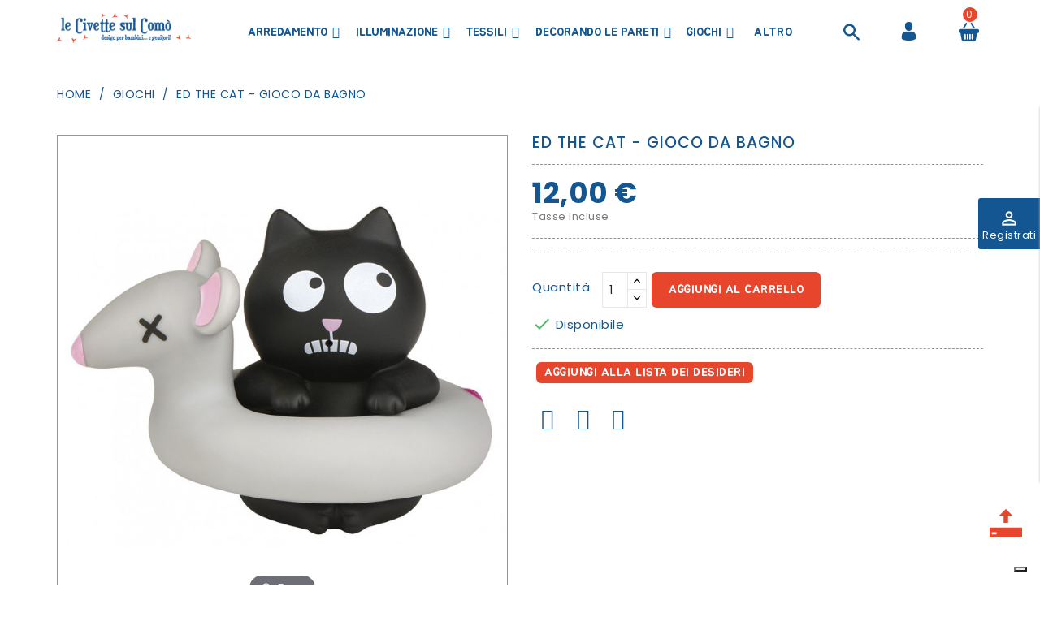

--- FILE ---
content_type: text/html; charset=utf-8
request_url: https://www.lecivettesulcomo.com/it/giochi/4676-ed-the-cat-gioco-da-bagno.html
body_size: 45802
content:
<!doctype html>
<html lang="it">

  <head>
    
      
  <meta charset="utf-8">


  <meta http-equiv="x-ua-compatible" content="ie=edge">



  <link rel="canonical" href="https://www.lecivettesulcomo.com/it/giochi/4676-ed-the-cat-gioco-da-bagno.html">

  <title>Ed the cat - gioco da bagno</title>
  <meta name="description" content="">
  <meta name="keywords" content="">
      
                  <link rel="alternate" href="https://www.lecivettesulcomo.com/it/giochi/4676-ed-the-cat-gioco-da-bagno.html" hreflang="it">
                  <link rel="alternate" href="https://www.lecivettesulcomo.com/en/toys/4676-ed-the-cat-gioco-da-bagno.html" hreflang="en-us">
        



  <meta name="viewport" content="width=device-width, initial-scale=1">



  <link rel="icon" type="image/vnd.microsoft.icon" href="/img/favicon.ico?1572597936">
  <link rel="shortcut icon" type="image/x-icon" href="/img/favicon.ico?1572597936">
  <link href="https://fonts.googleapis.com/css?family=Poppins:300,400,500,600,700" rel="stylesheet">
	 <link href="https://fonts.googleapis.com/css?family=Jua" rel="stylesheet">



    <link rel="stylesheet" href="/modules/ps_checkout/views/css/payments.css?version=3.6.3" type="text/css" media="all">
  <link rel="stylesheet" href="https://www.lecivettesulcomo.com/themes/Woodhub/assets/cache/theme-0c9c78248.css" type="text/css" media="all">


<script type="text/javascript">
var LANG_RTL=0;
var langIso='it';
var baseUri='https://www.lecivettesulcomo.com/';
var WB_stickyMenu=true;
var WB_mainLayout='fullwidth';
 </script>



    <script type="text/javascript" src="https://www.lecivettesulcomo.com/themes/Woodhub/assets/cache/head-7e6fa7247.js" ></script>


  <script type="text/javascript">
        var buttonwishlist_title_add = "Aggiungi alla Lista dei desideri";
        var buttonwishlist_title_remove = "Rimuovi dalla Lista dei desideri";
        var enable_dropdown_defaultcart = 1;
        var enable_flycart_effect = 0;
        var enable_notification = 0;
        var height_cart_item = "135";
        var isLogged = false;
        var number_cartitem_display = 3;
        var prestashop = {"cart":{"products":[],"totals":{"total":{"type":"total","label":"Totale","amount":0,"value":"0,00\u00a0\u20ac"},"total_including_tax":{"type":"total","label":"Totale (IVA incl.)","amount":0,"value":"0,00\u00a0\u20ac"},"total_excluding_tax":{"type":"total","label":"Totale (IVA escl.)","amount":0,"value":"0,00\u00a0\u20ac"}},"subtotals":{"products":{"type":"products","label":"Totale parziale","amount":0,"value":"0,00\u00a0\u20ac"},"discounts":null,"shipping":{"type":"shipping","label":"Spedizione","amount":0,"value":"Gratuita"},"tax":{"type":"tax","label":"Iva inclusa","amount":0,"value":"0,00\u00a0\u20ac"}},"products_count":0,"summary_string":"0 articoli","vouchers":{"allowed":1,"added":[]},"discounts":[],"minimalPurchase":0,"minimalPurchaseRequired":""},"currency":{"name":"Euro","iso_code":"EUR","iso_code_num":"978","sign":"\u20ac"},"customer":{"lastname":null,"firstname":null,"email":null,"birthday":null,"newsletter":null,"newsletter_date_add":null,"optin":null,"website":null,"company":null,"siret":null,"ape":null,"is_logged":false,"gender":{"type":null,"name":null},"addresses":[]},"language":{"name":"Italiano (Italian)","iso_code":"it","locale":"it-IT","language_code":"it","is_rtl":"0","date_format_lite":"d\/m\/Y","date_format_full":"d\/m\/Y H:i:s","id":1},"page":{"title":"","canonical":null,"meta":{"title":"Ed the cat - gioco da bagno","description":"","keywords":"","robots":"index"},"page_name":"product","body_classes":{"lang-it":true,"lang-rtl":false,"country-IT":true,"currency-EUR":true,"layout-full-width":true,"page-product":true,"tax-display-enabled":true,"product-id-4676":true,"product-Ed the cat - gioco da bagno":true,"product-id-category-20":true,"product-id-manufacturer-0":true,"product-id-supplier-0":true,"product-available-for-order":true},"admin_notifications":[]},"shop":{"name":"Le Civette sul Com\u00f2 srl","logo":"\/img\/prestashop-logo-1552324899.jpg","stores_icon":"\/img\/logo_stores.png","favicon":"\/img\/favicon.ico"},"urls":{"base_url":"https:\/\/www.lecivettesulcomo.com\/","current_url":"https:\/\/www.lecivettesulcomo.com\/it\/giochi\/4676-ed-the-cat-gioco-da-bagno.html","shop_domain_url":"https:\/\/www.lecivettesulcomo.com","img_ps_url":"https:\/\/www.lecivettesulcomo.com\/img\/","img_cat_url":"https:\/\/www.lecivettesulcomo.com\/img\/c\/","img_lang_url":"https:\/\/www.lecivettesulcomo.com\/img\/l\/","img_prod_url":"https:\/\/www.lecivettesulcomo.com\/img\/p\/","img_manu_url":"https:\/\/www.lecivettesulcomo.com\/img\/m\/","img_sup_url":"https:\/\/www.lecivettesulcomo.com\/img\/su\/","img_ship_url":"https:\/\/www.lecivettesulcomo.com\/img\/s\/","img_store_url":"https:\/\/www.lecivettesulcomo.com\/img\/st\/","img_col_url":"https:\/\/www.lecivettesulcomo.com\/img\/co\/","img_url":"https:\/\/www.lecivettesulcomo.com\/themes\/Woodhub\/assets\/img\/","css_url":"https:\/\/www.lecivettesulcomo.com\/themes\/Woodhub\/assets\/css\/","js_url":"https:\/\/www.lecivettesulcomo.com\/themes\/Woodhub\/assets\/js\/","pic_url":"https:\/\/www.lecivettesulcomo.com\/upload\/","pages":{"address":"https:\/\/www.lecivettesulcomo.com\/it\/indirizzo","addresses":"https:\/\/www.lecivettesulcomo.com\/it\/indirizzi","authentication":"https:\/\/www.lecivettesulcomo.com\/it\/login","cart":"https:\/\/www.lecivettesulcomo.com\/it\/carrello","category":"https:\/\/www.lecivettesulcomo.com\/it\/index.php?controller=category","cms":"https:\/\/www.lecivettesulcomo.com\/it\/index.php?controller=cms","contact":"https:\/\/www.lecivettesulcomo.com\/it\/contattaci","discount":"https:\/\/www.lecivettesulcomo.com\/it\/buoni-sconto","guest_tracking":"https:\/\/www.lecivettesulcomo.com\/it\/tracciatura-ospite","history":"https:\/\/www.lecivettesulcomo.com\/it\/cronologia-ordini","identity":"https:\/\/www.lecivettesulcomo.com\/it\/dati-personali","index":"https:\/\/www.lecivettesulcomo.com\/it\/","my_account":"https:\/\/www.lecivettesulcomo.com\/it\/account","order_confirmation":"https:\/\/www.lecivettesulcomo.com\/it\/conferma-ordine","order_detail":"https:\/\/www.lecivettesulcomo.com\/it\/index.php?controller=order-detail","order_follow":"https:\/\/www.lecivettesulcomo.com\/it\/segui-ordine","order":"https:\/\/www.lecivettesulcomo.com\/it\/ordine","order_return":"https:\/\/www.lecivettesulcomo.com\/it\/index.php?controller=order-return","order_slip":"https:\/\/www.lecivettesulcomo.com\/it\/buono-ordine","pagenotfound":"https:\/\/www.lecivettesulcomo.com\/it\/pagina-non-trovata","password":"https:\/\/www.lecivettesulcomo.com\/it\/recupero-password","pdf_invoice":"https:\/\/www.lecivettesulcomo.com\/it\/index.php?controller=pdf-invoice","pdf_order_return":"https:\/\/www.lecivettesulcomo.com\/it\/index.php?controller=pdf-order-return","pdf_order_slip":"https:\/\/www.lecivettesulcomo.com\/it\/index.php?controller=pdf-order-slip","prices_drop":"https:\/\/www.lecivettesulcomo.com\/it\/outlet","product":"https:\/\/www.lecivettesulcomo.com\/it\/index.php?controller=product","search":"https:\/\/www.lecivettesulcomo.com\/it\/ricerca","sitemap":"https:\/\/www.lecivettesulcomo.com\/it\/mappa-del-sito","stores":"https:\/\/www.lecivettesulcomo.com\/it\/negozi","supplier":"https:\/\/www.lecivettesulcomo.com\/it\/fornitori","register":"https:\/\/www.lecivettesulcomo.com\/it\/login?create_account=1","order_login":"https:\/\/www.lecivettesulcomo.com\/it\/ordine?login=1"},"alternative_langs":{"it":"https:\/\/www.lecivettesulcomo.com\/it\/giochi\/4676-ed-the-cat-gioco-da-bagno.html","en-us":"https:\/\/www.lecivettesulcomo.com\/en\/toys\/4676-ed-the-cat-gioco-da-bagno.html"},"theme_assets":"\/themes\/Woodhub\/assets\/","actions":{"logout":"https:\/\/www.lecivettesulcomo.com\/it\/?mylogout="},"no_picture_image":{"bySize":{"small_default":{"url":"https:\/\/www.lecivettesulcomo.com\/img\/p\/it-default-small_default.jpg","width":98,"height":98},"cart_default":{"url":"https:\/\/www.lecivettesulcomo.com\/img\/p\/it-default-cart_default.jpg","width":125,"height":125},"home_default":{"url":"https:\/\/www.lecivettesulcomo.com\/img\/p\/it-default-home_default.jpg","width":282,"height":296},"medium_default":{"url":"https:\/\/www.lecivettesulcomo.com\/img\/p\/it-default-medium_default.jpg","width":452,"height":452},"large_default":{"url":"https:\/\/www.lecivettesulcomo.com\/img\/p\/it-default-large_default.jpg","width":700,"height":735}},"small":{"url":"https:\/\/www.lecivettesulcomo.com\/img\/p\/it-default-small_default.jpg","width":98,"height":98},"medium":{"url":"https:\/\/www.lecivettesulcomo.com\/img\/p\/it-default-home_default.jpg","width":282,"height":296},"large":{"url":"https:\/\/www.lecivettesulcomo.com\/img\/p\/it-default-large_default.jpg","width":700,"height":735},"legend":""}},"configuration":{"display_taxes_label":true,"display_prices_tax_incl":true,"is_catalog":false,"show_prices":true,"opt_in":{"partner":false},"quantity_discount":{"type":"discount","label":"Sconto"},"voucher_enabled":1,"return_enabled":0},"field_required":[],"breadcrumb":{"links":[{"title":"Home","url":"https:\/\/www.lecivettesulcomo.com\/it\/"},{"title":"Giochi","url":"https:\/\/www.lecivettesulcomo.com\/it\/20-giochi"},{"title":"Ed the cat - gioco da bagno","url":"https:\/\/www.lecivettesulcomo.com\/it\/giochi\/4676-ed-the-cat-gioco-da-bagno.html"}],"count":3},"link":{"protocol_link":"https:\/\/","protocol_content":"https:\/\/"},"time":1765019729,"static_token":"f7250b248635ca6d5c0d2533295fc7f8","token":"2599e3fe363272241e69eef6b063f06a"};
        var ps_checkout3dsEnabled = true;
        var ps_checkoutAutoRenderDisabled = false;
        var ps_checkoutCancelUrl = "https:\/\/www.lecivettesulcomo.com\/it\/module\/ps_checkout\/cancel";
        var ps_checkoutCardBrands = ["MASTERCARD","VISA","AMEX"];
        var ps_checkoutCardFundingSourceImg = "\/modules\/ps_checkout\/views\/img\/payment-cards.png";
        var ps_checkoutCardLogos = {"AMEX":"\/modules\/ps_checkout\/views\/img\/amex.svg","CB_NATIONALE":"\/modules\/ps_checkout\/views\/img\/cb.svg","DINERS":"\/modules\/ps_checkout\/views\/img\/diners.svg","DISCOVER":"\/modules\/ps_checkout\/views\/img\/discover.svg","JCB":"\/modules\/ps_checkout\/views\/img\/jcb.svg","MAESTRO":"\/modules\/ps_checkout\/views\/img\/maestro.svg","MASTERCARD":"\/modules\/ps_checkout\/views\/img\/mastercard.svg","UNIONPAY":"\/modules\/ps_checkout\/views\/img\/unionpay.svg","VISA":"\/modules\/ps_checkout\/views\/img\/visa.svg"};
        var ps_checkoutCartProductCount = 0;
        var ps_checkoutCheckUrl = "https:\/\/www.lecivettesulcomo.com\/it\/module\/ps_checkout\/check";
        var ps_checkoutCheckoutTranslations = {"checkout.go.back.link.title":"Torna al pagamento","checkout.go.back.label":"Processo di acquisto","checkout.card.payment":"Pagamento con carta","checkout.page.heading":"Riepilogo dell\u2019ordine","checkout.cart.empty":"Il tuo carrello \u00e8 vuoto.","checkout.page.subheading.card":"Carta","checkout.page.subheading.paypal":"PayPal","checkout.payment.by.card":"Hai scelto di pagare con una carta.","checkout.payment.by.paypal":"Hai scelto di pagare con PayPal.","checkout.order.summary":"Ecco un riepilogo del tuo ordine:","checkout.order.amount.total":"L\u2019importo totale del tuo ordine ammonta a","checkout.order.included.tax":"(IVA inclusa)","checkout.order.confirm.label":"Confermare l\u2019ordine facendo clic su \u201cConfermo l\u2019ordine\u201d","paypal.hosted-fields.label.card-name":"Nome del titolare","paypal.hosted-fields.placeholder.card-name":"Nome del titolare","paypal.hosted-fields.label.card-number":"Numero carta","paypal.hosted-fields.placeholder.card-number":"Numero carta","paypal.hosted-fields.label.expiration-date":"Data di scadenza","paypal.hosted-fields.placeholder.expiration-date":"MM\/YY","paypal.hosted-fields.label.cvv":"Cod. di sicurezza","paypal.hosted-fields.placeholder.cvv":"XXX","payment-method-logos.title":"Pagamenti sicuri al 100%.","express-button.cart.separator":"o","express-button.checkout.express-checkout":"Acquisto rapido","error.paypal-sdk":"No PayPal Javascript SDK Instance","checkout.payment.others.link.label":"Altri metodi di pagamento","checkout.payment.others.confirm.button.label":"Confermo l\u2019ordine","checkout.form.error.label":"Si \u00e8 verificato un errore durante il pagamento. Riprova o contatta il team di supporto.","loader-component.label.header":"Grazie per l\u2019acquisto!","loader-component.label.body":"Si prega di attendere durante l'elaborazione del tuo pagamento","error.paypal-sdk.contingency.cancel":"Autenticazione del titolare della carta annullata. Si prega di scegliere un altro metodo di pagamento o riprovare.","error.paypal-sdk.contingency.error":"Si \u00e8 verificato un errore durante l'autenticazione del titolare della carta. Si prega di scegliere un altro metodo di pagamento o riprovare.","error.paypal-sdk.contingency.failure":"Autenticazione del titolare della carta fallita. Si prega di scegliere un altro metodo di pagamento o riprovare.","error.paypal-sdk.contingency.unknown":"L'identit\u00e0 del titolare della carta non pu\u00f2 essere verificata. Si prega di scegliere un altro metodo di pagamento o riprovare."};
        var ps_checkoutCheckoutUrl = "https:\/\/www.lecivettesulcomo.com\/it\/ordine";
        var ps_checkoutConfirmUrl = "https:\/\/www.lecivettesulcomo.com\/it\/conferma-ordine";
        var ps_checkoutCreateUrl = "https:\/\/www.lecivettesulcomo.com\/it\/module\/ps_checkout\/create";
        var ps_checkoutCspNonce = "";
        var ps_checkoutExpressCheckoutCartEnabled = false;
        var ps_checkoutExpressCheckoutOrderEnabled = false;
        var ps_checkoutExpressCheckoutProductEnabled = false;
        var ps_checkoutExpressCheckoutSelected = false;
        var ps_checkoutExpressCheckoutUrl = "https:\/\/www.lecivettesulcomo.com\/it\/module\/ps_checkout\/ExpressCheckout";
        var ps_checkoutFundingSource = "paypal";
        var ps_checkoutFundingSourcesSorted = ["card","paypal","paylater","bancontact","eps","giropay","ideal","mybank","p24","blik"];
        var ps_checkoutHostedFieldsContingencies = "SCA_WHEN_REQUIRED";
        var ps_checkoutHostedFieldsEnabled = true;
        var ps_checkoutHostedFieldsSelected = false;
        var ps_checkoutLoaderImage = "\/modules\/ps_checkout\/views\/img\/loader.svg";
        var ps_checkoutPartnerAttributionId = "PrestaShop_Cart_PSXO_PSDownload";
        var ps_checkoutPayLaterCartPageButtonEnabled = false;
        var ps_checkoutPayLaterCategoryPageBannerEnabled = false;
        var ps_checkoutPayLaterHomePageBannerEnabled = false;
        var ps_checkoutPayLaterOrderPageBannerEnabled = false;
        var ps_checkoutPayLaterOrderPageButtonEnabled = false;
        var ps_checkoutPayLaterOrderPageMessageEnabled = false;
        var ps_checkoutPayLaterProductPageBannerEnabled = false;
        var ps_checkoutPayLaterProductPageButtonEnabled = false;
        var ps_checkoutPayLaterProductPageMessageEnabled = false;
        var ps_checkoutPayPalButtonConfiguration = null;
        var ps_checkoutPayPalOrderId = "";
        var ps_checkoutPayPalSdkConfig = {"clientId":"AXjYFXWyb4xJCErTUDiFkzL0Ulnn-bMm4fal4G-1nQXQ1ZQxp06fOuE7naKUXGkq2TZpYSiI9xXbs4eo","merchantId":"6X8EAN2SCYQDS","currency":"EUR","intent":"capture","commit":"false","vault":"false","integrationDate":"2022-14-06","dataPartnerAttributionId":"PrestaShop_Cart_PSXO_PSDownload","dataCspNonce":"","dataEnable3ds":"true","enableFunding":"mybank,paylater","components":"marks,funding-eligibility"};
        var ps_checkoutPayWithTranslations = {"card":"Paga con carta via PayPal - pagamenti 100% sicuri","paypal":"Paga con un conto PayPal","paylater":"Paga a rate con PayPal Pay Later","bancontact":"Paga tramite Bancontact","eps":"Paga tramite EPS","giropay":"Paga tramite Giropay","ideal":"Paga tramite iDEAL","mybank":"Paga tramite MyBank","p24":"Paga tramite Przelewy24","blik":"Paga tramite BLIK"};
        var ps_checkoutPaymentMethodLogosTitleImg = "\/modules\/ps_checkout\/views\/img\/lock_checkout.svg";
        var ps_checkoutRenderPaymentMethodLogos = true;
        var ps_checkoutValidateUrl = "https:\/\/www.lecivettesulcomo.com\/it\/module\/ps_checkout\/validate";
        var ps_checkoutVersion = "3.6.3";
        var psemailsubscription_subscription = "https:\/\/www.lecivettesulcomo.com\/it\/module\/ps_emailsubscription\/subscription";
        var search_url = "https:\/\/www.lecivettesulcomo.com\/it\/ricerca";
        var show_popup = 1;
        var type_dropdown_defaultcart = "dropdown";
        var type_flycart_effect = "";
        var width_cart_item = "265";
        var wishlist_add = "Il prodotto \u00e8 stato aggiunto alla tua Lista dei desideri";
        var wishlist_cancel_txt = "Cancella";
        var wishlist_confirm_del_txt = "Eliminare questo articolo?";
        var wishlist_del_default_txt = "Non \u00e8 possibile eliminare la Lista dei desideri predefinita";
        var wishlist_email_txt = "Email";
        var wishlist_loggin_required = "Devi essere loggato per gestire la tua Lista dei desideri";
        var wishlist_ok_txt = "Ok";
        var wishlist_quantity_required = "Inserisci la quantit\u00e0";
        var wishlist_remove = "Il prodotto \u00e8 stato rimosso dalla Lista dei desideri";
        var wishlist_reset_txt = "Reimposta";
        var wishlist_send_txt = "Invia";
        var wishlist_send_wishlist_txt = "Invia wishlist";
        var wishlist_url = "https:\/\/www.lecivettesulcomo.com\/it\/module\/wbfeature\/mywishlist";
        var wishlist_viewwishlist = "Vedi la tua Lista dei desideri";
        var xprt_base_dir = "https:\/\/www.lecivettesulcomo.com\/";
      </script>


<script id="mcjs">!function(c,h,i,m,p){m=c.createElement(h),p=c.getElementsByTagName(h)[0],m.async=1,m.src=i,p.parentNode.insertBefore(m,p)}(document,"script","https://chimpstatic.com/mcjs-connected/js/users/d84c61cdfe6b66d088f0a731b/fd4f3f81c679fb8f0fbeac78c.js");</script>


  
<!-- Magic Zoom Plus Prestashop module version v5.10.3 [v1.6.94:v5.3.7] -->
<script type="text/javascript">window["mgctlbx$Pltm"] = "Prestashop";</script>
<link type="text/css" href="/modules/magiczoomplus/views/css/magiczoomplus.css" rel="stylesheet" media="screen" />
<link type="text/css" href="/modules/magiczoomplus/views/css/magiczoomplus.module.css" rel="stylesheet" media="screen" />
<script type="text/javascript" src="/modules/magiczoomplus/views/js/magiczoomplus.js"></script>
<script type="text/javascript" src="/modules/magiczoomplus/views/js/magictoolbox.utils.js"></script>
<script type="text/javascript">
	var mzOptions = {
		'zoomWidth':'auto',
		'zoomHeight':'auto',
		'zoomPosition':'right',
		'zoomDistance':15,
		'selectorTrigger':'click',
		'transitionEffect':true,
		'lazyZoom':false,
		'rightClick':false,
		'cssClass':'',
		'zoomMode':'zoom',
		'zoomOn':'hover',
		'upscale':true,
		'smoothing':true,
		'variableZoom':false,
		'zoomCaption':'off',
		'expand':'window',
		'expandZoomMode':'zoom',
		'expandZoomOn':'click',
		'expandCaption':true,
		'closeOnClickOutside':true,
		'hint':'once',
		'textHoverZoomHint':'Hover to zoom',
		'textClickZoomHint':'Click to zoom',
		'textExpandHint':'Zoom',
		'textBtnClose':'Close',
		'textBtnNext':'Next',
		'textBtnPrev':'Previous'
	}
</script>
<script type="text/javascript">
	var mzMobileOptions = {
		'zoomMode':'off',
		'textHoverZoomHint':'Touch to zoom',
		'textClickZoomHint':'Double tap or pinch to zoom',
		'textExpandHint':'Tap to expand'
	}
</script>

<script type="text/javascript">
    var isPrestaShop15x = true;
    var isPrestaShop1541 = true;
    var isPrestaShop156x = true;
    var isPrestaShop16x = true;
    var isPrestaShop17x = true;
    var mEvent = 'click';
    var originalLayout = true;
    var m360AsPrimaryImage = true && (typeof(window['Magic360']) != 'undefined');
    var useMagicScroll = false;
    var scrollItems = 3;
    var isProductMagicZoomReady = false;
    var allowHighlightActiveSelectorOnUpdate = true;
    mzOptions['onZoomReady'] = function(id) {
        //console.log('MagicZoomPlus onZoomReady: ', id);
        if (id == 'MagicZoomPlusImageMainImage') {
            isProductMagicZoomReady = true;
        }
    }
    mzOptions['onUpdate'] = function(id, oldA, newA) {
        //console.log('MagicZoomPlus onUpdate: ', id);
        if (allowHighlightActiveSelectorOnUpdate) {
            mtHighlightActiveSelector(newA);
        }
        allowHighlightActiveSelectorOnUpdate = true;
    }


</script>
<script type="text/javascript" src="/modules/magiczoomplus/views/js/product17.js"></script>

<script type="text/javascript" src="/modules/magiczoomplus/views/js/switch.js"></script>
<!--Module: ets_socicallogin -->
<script type="text/javascript">
    var ets_solo_callbackUrl = 'https://www.lecivettesulcomo.com/it/module/ets_sociallogin/oauth';
</script>
<!--/Module: ets_socicallogin--><script type="text/javascript" src="//cdn.iubenda.com/cs/tcf/stub.js"></script><script type="text/javascript">
var _iub = _iub || [];
_iub.csConfiguration = {"lang":"it","siteId":1719697,"enableCMP":true,"googleAdsPreferenceManagement":true,"cookiePolicyId":97672934, "banner":{ "acceptButtonDisplay":true,"customizeButtonDisplay":true,"position":"float-top-center","acceptButtonColor":"#0073CE","acceptButtonCaptionColor":"white","customizeButtonColor":"#DADADA","customizeButtonCaptionColor":"#4D4D4D","textColor":"black","backgroundColor":"white" }};
</script><script type="text/javascript" src="//cdn.iubenda.com/cs/iubenda_cs.js" charset="UTF-8" async></script>
			<script type='text/javascript'>
				var iCallback = function(){};

				if('callback' in _iub.csConfiguration) {
					if('onConsentGiven' in _iub.csConfiguration.callback) iCallback = _iub.csConfiguration.callback.onConsentGiven;

					_iub.csConfiguration.callback.onConsentGiven = function() {
						iCallback();

						jQuery('noscript._no_script_iub').each(function (a, b) { var el = jQuery(b); el.after(el.html()); });
					};
				};
			</script><script data-keepinline>
    var tagManagerId = 'GTM-W7JXWM6';
    var optimizeId = '';
    var gtmTrackingFeatures = {"gua":{"trackingId":"UA-150944260-1","cookieDomain":"auto","sendLimit":10,"siteSpeedSampleRate":90,"anonymizeIp":1,"userIdFeature":1,"linkAttribution":1,"remarketingFeature":0,"merchantPrefix":"","merchantSuffix":"","merchantVariant":"","businessDataFeature":0,"businessDataPrefix":"","businessDataVariant":"","crossDomainList":false,"allowLinker":true,"clientId":0,"dimensions":{"ecommProdId":1,"ecommPageType":2,"ecommTotalValue":3,"ecommCategory":4,"dynxItemId":5,"dynxItemId2":6,"dynxPageType":7,"dynxTotalValue":8}},"googleAds":{"trackingId":0,"conversionLabel":""},"bing":{"trackingId":""},"facebook":{"trackingId":"1532145726974712","catalogPrefix":"","catalogSuffix":"","catalogVariant":""},"twitter":{"trackingId":""},"goals":{"signUp":1,"socialAction":0,"coupon":0},"common":{"eventValues":{"signUpGoal":1,"socialAction":0,"coupon":0},"cartAjax":1,"productsPerPage":24,"userId":null,"currencyCode":"EUR","langCode":"it","countryCode":"IT","maxLapse":10,"signUpTypes":["new customer","guest customer"],"isNewSignUp":false,"isGuest":0,"idShop":1,"token":"7e31bf2375b867350951c8badacc105f"}};
    var checkDoNotTrack = 0;
    var disableInternalTracking = 0;
    var dataLayer = window.dataLayer || [];
    var dimensions = new Object();
    var initDataLayer = new Object();
    var gaCreate = new Object();
    var doNotTrack = (
        window.doNotTrack == "1" ||
        navigator.doNotTrack == "yes" ||
        navigator.doNotTrack == "1" ||
        navigator.msDoNotTrack == "1"
    );

    if (typeof gtmTrackingFeatures === 'object' && !disableInternalTracking) {
        if (gtmTrackingFeatures.gua.trackingId) {
            initDataLayer.gua = {
                'trackingId': gtmTrackingFeatures.gua.trackingId,
                'cookieDomain': gtmTrackingFeatures.gua.cookieDomain,
                'allowLinker':  gtmTrackingFeatures.gua.allowLinker,
                'siteSpeedSampleRate': gtmTrackingFeatures.gua.siteSpeedSampleRate,
                'anonymizeIp': gtmTrackingFeatures.gua.anonymizeIp,
                'linkAttribution': gtmTrackingFeatures.gua.linkAttribution
            };

            if (gtmTrackingFeatures.gua.remarketingFeature) {
                // assign index dimensions
                dimensions.ecommProdId = gtmTrackingFeatures.gua.dimensions.ecommProdId;
                dimensions.ecommPageType = gtmTrackingFeatures.gua.dimensions.ecommPageType;
                dimensions.ecommTotalValue = gtmTrackingFeatures.gua.dimensions.ecommTotalValue;
                dimensions.ecommCategory = gtmTrackingFeatures.gua.dimensions.ecommCategory;
            }

            if (gtmTrackingFeatures.gua.businessDataFeature) {
                // assign index dimensions
                dimensions.dynxItemId = gtmTrackingFeatures.gua.dimensions.dynxItemId;
                dimensions.dynxItemId2 = gtmTrackingFeatures.gua.dimensions.dynxItemId2;
                dimensions.dynxPageType = gtmTrackingFeatures.gua.dimensions.dynxPageType;
                dimensions.dynxTotalValue = gtmTrackingFeatures.gua.dimensions.dynxTotalValue;
            }

            // assign index dimensions to data layer
            initDataLayer.gua.dimensions = dimensions;

            if (gtmTrackingFeatures.gua.userIdFeature) {
                initDataLayer.gua.userId = gtmTrackingFeatures.common.userId;
            }

            if (gtmTrackingFeatures.gua.crossDomainList) {
                initDataLayer.gua.crossDomainList = gtmTrackingFeatures.gua.crossDomainList;
            }

            // prepare gaCreate with same configuration than GTM
            gaCreate = {
                'trackingId': gtmTrackingFeatures.gua.trackingId,
                'allowLinker': true,
                'cookieDomain': gtmTrackingFeatures.gua.cookieDomain
            };
        }

        if (gtmTrackingFeatures.googleAds.trackingId) {
            initDataLayer.googleAds = {
                'conversionId' : gtmTrackingFeatures.googleAds.trackingId,
                'conversionLabel' : gtmTrackingFeatures.googleAds.conversionLabel
            };
        }

        if (gtmTrackingFeatures.bing.trackingId) {
            initDataLayer.bing = {
                'trackingId': gtmTrackingFeatures.bing.trackingId
            };
        }

        if (gtmTrackingFeatures.facebook.trackingId) {
            initDataLayer.facebook = {
                'trackingId': gtmTrackingFeatures.facebook.trackingId
            };
        }

        if (gtmTrackingFeatures.twitter.trackingId) {
            initDataLayer.twitter = {
                'trackingId': gtmTrackingFeatures.twitter.trackingId
            };
        }

        // init common values
        initDataLayer.common = {
            'currency' : gtmTrackingFeatures.common.currencyCode,
            'langCode' : gtmTrackingFeatures.common.langCode,
            'countryCode' : gtmTrackingFeatures.common.countryCode,
            'referrer' : document.referrer,
            'userAgent' : navigator.userAgent,
            'navigatorLang' : navigator.language,
            'doNotTrack' : (checkDoNotTrack && doNotTrack)
        };

        dataLayer.push(initDataLayer);
    }
</script>
<!-- Init Tag Manager script -->
<script data-keepinline>
    if (!disableInternalTracking) {
        
        (function (w, d, s, l, i) {
            w[l] = w[l] || [];
            w[l].push({'gtm.start': new Date().getTime(), event: 'gtm.js'});
            var f = d.getElementsByTagName(s)[0];
            var j = d.createElement(s), dl = l !== 'dataLayer' ? '&l=' + l : '';
            j.async = true;
            j.src = 'https://www.googletagmanager.com/gtm.js?id=' + i + dl;
            f.parentNode.insertBefore(j, f);
        })(window, document, 'script', 'dataLayer', tagManagerId);
        
    }
</script>


    
  <meta property="og:type" content="product">
  <meta property="og:url" content="https://www.lecivettesulcomo.com/it/giochi/4676-ed-the-cat-gioco-da-bagno.html">
  <meta property="og:title" content="Ed the cat - gioco da bagno">
  <meta property="og:site_name" content="Le Civette sul Comò srl">
  <meta property="og:description" content="">
  <meta property="og:image" content="https://www.lecivettesulcomo.com/22133-large_default/ed-the-cat-gioco-da-bagno.jpg">
  <meta property="product:pretax_price:amount" content="9.836066">
  <meta property="product:pretax_price:currency" content="EUR">
  <meta property="product:price:amount" content="12">
  <meta property="product:price:currency" content="EUR">
  
  </head>


<!--div id="page-preloader" class="visible">
    <div class="preloader">
      <div id="loading-center-absolute">
            <div class="object" id="object_one"></div>
      </div>
    </div>
  </div-->
  <body id="product" class="lang-it country-it currency-eur layout-full-width page-product tax-display-enabled product-id-4676 product-ed-the-cat-gioco-da-bagno product-id-category-20 product-id-manufacturer-0 product-id-supplier-0 product-available-for-order fullwidth">

    
      
    

    <main>
      
              

      <header id="header">
        
          

  <nav class="header-nav">
   
        <div class="hidden-sm-down">

          <div class="col-xl-12 top-banner">
            
          </div>
               </div>
              
  </nav>
 

  <div class="header-top">
    <div class="container">
       <div class="row">
        <div id="menu-icon" class="float-xs-left hidden-lg-up">
                    <div class="navbar-header">
                        <button type="button" class="btn-navbar navbar-toggle" data-toggle="collapse" onclick="openNav()">
                                                    <div class="ico-menu">
                            <div class="bar"></div>
                            <div class="bar"></div>
                            <div class="bar"></div>
                         </div>
                                                  </button>
                    </div>
                <div id="mySidenav" class="sidenav hidden-lg-up">
                  <div class="close-nav">
                    <span class="categories">Categoria</span>
                    <a href="javascript:void(0)" class="closebtn" onclick="closeNav()"><i class="fa fa-close"></i></a>
                  </div>
                  <div id="mobile_top_menu_wrapper" class="row hidden-lg-up">
                    <div class="js-top-menu mobile" id="_mobile_top_menu"></div>
                  </div>
                </div>

            </div>
        <div class="col-xl-2 col-lg-2 col-md-2 col-sm-3 col-xs-4" id="_desktop_logo">
                            <a href="https://www.lecivettesulcomo.com/">
                  <img class="logo img-responsive" src="/img/prestashop-logo-1552324899.jpg" alt="Le Civette sul Comò srl">
                </a>
                    </div>
        <div class="col-xl-10 col-lg-10 col-md-10 position-static">
         
                   <!-- Module Megamenu-->
<div id="_desktop_top_menu" class="col-xs-12 col-xl-10 col-lg-8 col-md-8 container_wb_megamenu">
<div class="wb-menu-vertical clearfix">
	<div class="menu-vertical">
	<a href="javascript:void(0);" class="close-menu-content"><span><i class="fa fa-times" aria-hidden="true"></i></span></a>
	<ul class="menu-content">
									<li class="wbCart level-1 parent "><a href="https://www.lecivettesulcomo.com/it/16-arredamento-per-bambini" class=""><span>Arredamento</span></a><span class="icon-drop-mobile"></span><ul class="menu-dropdown cat-drop-menu "><li class="wbCart level-2 parent "><a href="https://www.lecivettesulcomo.com/it/25-mobili" class=""><span>Mobili</span></a><span class="icon-drop-mobile"></span><ul class="menu-dropdown cat-drop-menu "><li class="wbCart level-3 "><a href="https://www.lecivettesulcomo.com/it/32-cassettiere-e-fasciatoi" class=""><span>Cassettiere e fasciatoi</span></a></li><li class="wbCart level-3 "><a href="https://www.lecivettesulcomo.com/it/33-librerie-mensole-e-armadi" class=""><span>Librerie mensole e armadi</span></a></li><li class="wbCart level-3 "><a href="https://www.lecivettesulcomo.com/it/34-comodini" class=""><span>Comodini</span></a></li><li class="wbCart level-3 "><a href="https://www.lecivettesulcomo.com/it/35-tavoli-e-scrivanie" class=""><span>Tavoli e scrivanie</span></a></li><li class="wbCart level-3 "><a href="https://www.lecivettesulcomo.com/it/36-sedie-e-pouf" class=""><span>Sedie e pouf</span></a></li><li class="wbCart level-3 "><a href="https://www.lecivettesulcomo.com/it/37-contenitori-e-portagiochi" class=""><span>Contenitori e portagiochi</span></a></li></ul></li><li class="wbCart level-2 parent "><a href="https://www.lecivettesulcomo.com/it/24-letti" class=""><span>Letti</span></a><span class="icon-drop-mobile"></span><ul class="menu-dropdown cat-drop-menu "><li class="wbCart level-3 "><a href="https://www.lecivettesulcomo.com/it/27-letti-singoli" class=""><span>Letti singoli</span></a></li><li class="wbCart level-3 "><a href="https://www.lecivettesulcomo.com/it/28-letti-a-soppalco" class=""><span>Letti a soppalco</span></a></li><li class="wbCart level-3 "><a href="https://www.lecivettesulcomo.com/it/29-letti-a-castello" class=""><span>Letti a castello</span></a></li><li class="wbCart level-3 "><a href="https://www.lecivettesulcomo.com/it/30-lettini-e-culle" class=""><span>Lettini e culle</span></a></li><li class="wbCart level-3 "><a href="https://www.lecivettesulcomo.com/it/31-materassi" class=""><span>Materassi</span></a></li></ul></li></ul></li>
												<li class="wbCart level-1 parent "><a href="https://www.lecivettesulcomo.com/it/17-illuminazione" class=""><span>Illuminazione</span></a><span class="icon-drop-mobile"></span><ul class="menu-dropdown cat-drop-menu "><li class="wbCart level-2 "><a href="https://www.lecivettesulcomo.com/it/40-lampade-a-sospensione" class=""><span>Lampade a sospensione</span></a></li><li class="wbCart level-2 "><a href="https://www.lecivettesulcomo.com/it/41-lampade-da-parete" class=""><span>Lampade da parete</span></a></li><li class="wbCart level-2 "><a href="https://www.lecivettesulcomo.com/it/42-lampade-da-tavolo" class=""><span>Lampade da tavolo</span></a></li><li class="wbCart level-2 "><a href="https://www.lecivettesulcomo.com/it/43-lampade-da-terra" class=""><span>Lampade da terra</span></a></li><li class="wbCart level-2 "><a href="https://www.lecivettesulcomo.com/it/86-lampade-da-notte" class=""><span>Lampade da notte</span></a></li><li class="wbCart level-2 "><a href="https://www.lecivettesulcomo.com/it/44-luminarie" class=""><span>Luminarie</span></a></li></ul></li>
												<li class="wbCart level-1 parent "><a href="https://www.lecivettesulcomo.com/it/18-tessili" class=""><span>Tessili</span></a><span class="icon-drop-mobile"></span><ul class="menu-dropdown cat-drop-menu "><li class="wbCart level-2 "><a href="https://www.lecivettesulcomo.com/it/45-cuscini" class=""><span>Cuscini</span></a></li><li class="wbCart level-2 "><a href="https://www.lecivettesulcomo.com/it/46-tessuti" class=""><span>Tessuti</span></a></li><li class="wbCart level-2 "><a href="https://www.lecivettesulcomo.com/it/47-tende" class=""><span>Tende</span></a></li><li class="wbCart level-2 "><a href="https://www.lecivettesulcomo.com/it/48-tappeti" class=""><span>Tappeti</span></a></li></ul></li>
												<li class="wbCart level-1 parent "><a href="https://www.lecivettesulcomo.com/it/19-decorando-le-pareti" class=""><span>Decorando le pareti</span></a><span class="icon-drop-mobile"></span><ul class="menu-dropdown cat-drop-menu "><li class="wbCart level-2 "><a href="https://www.lecivettesulcomo.com/it/49-carte-da-parati" class=""><span>Carte da parati</span></a></li><li class="wbCart level-2 "><a href="https://www.lecivettesulcomo.com/it/50-stickers-e-washi-tape" class=""><span>Stickers e washi tape</span></a></li><li class="wbCart level-2 "><a href="https://www.lecivettesulcomo.com/it/51-quadri-e-poster" class=""><span>Quadri e poster</span></a></li><li class="wbCart level-2 "><a href="https://www.lecivettesulcomo.com/it/52-lavagne-e-carte-magnetiche" class=""><span>Lavagne e carte magnetiche</span></a></li><li class="wbCart level-2 "><a href="https://www.lecivettesulcomo.com/it/53-pittura" class=""><span>Pittura</span></a></li><li class="wbCart level-2 "><a href="https://www.lecivettesulcomo.com/it/82-appendiabiti-e-specchi" class=""><span>Appendiabiti e Specchi</span></a></li></ul></li>
												<li class="level-1  parent">
					
					<a href="https://www.lecivettesulcomo.com/it/20-giochi" class=""
					>
										<span>
						Giochi
											</span>
										</a>
					<span class="icon-drop-mobile"></span>
											<div class="wb-sub-menu menu-dropdown col-xs-12  ">
															<div class="wb-menu-row row ">
																														<div class="wb-menu-col col-xs-12 col-sm-12  CAT">
																									<ul class="ul-column ">
																											<li class="menu-item  item-line ">
																															<a href="https://www.lecivettesulcomo.com/it/22-libri-per-bambini">Libri</a>
																													</li>
																										</ul>
																							</div>
																											</div>
													</div>
									</li>
												<li class="wbCart level-1 parent "><a href="https://www.lecivettesulcomo.com/it/21-gesti-quotidiani" class=""><span>Gesti Quotidiani</span></a><span class="icon-drop-mobile"></span><ul class="menu-dropdown cat-drop-menu "><li class="wbCart level-2 parent "><a href="https://www.lecivettesulcomo.com/it/54-pappa" class=""><span>Pappa</span></a><span class="icon-drop-mobile"></span><ul class="menu-dropdown cat-drop-menu "><li class="wbCart level-3 "><a href="https://www.lecivettesulcomo.com/it/59-a-tavola" class=""><span>A tavola</span></a></li><li class="wbCart level-3 "><a href="https://www.lecivettesulcomo.com/it/60-bavaglini-e-grembiulini" class=""><span>Bavaglini e grembiulini</span></a></li><li class="wbCart level-3 "><a href="https://www.lecivettesulcomo.com/it/61-seggioloni" class=""><span>Seggioloni</span></a></li><li class="wbCart level-3 "><a href="https://www.lecivettesulcomo.com/it/62-borracce-borse-termiche-e-contenitori-alimentari" class=""><span>Borracce, borse termiche e contenitori alimentari</span></a></li></ul></li><li class="wbCart level-2 "><a href="https://www.lecivettesulcomo.com/it/55-scuola" class=""><span>Scuola</span></a></li><li class="wbCart level-2 parent "><a href="https://www.lecivettesulcomo.com/it/56-nanna" class=""><span>Nanna</span></a><span class="icon-drop-mobile"></span><ul class="menu-dropdown cat-drop-menu "><li class="wbCart level-3 "><a href="https://www.lecivettesulcomo.com/it/63-lenzuola-e-copripiumini" class=""><span>Lenzuola e copripiumini</span></a></li><li class="wbCart level-3 "><a href="https://www.lecivettesulcomo.com/it/64-coperte-e-copertine" class=""><span>Coperte e copertine</span></a></li><li class="wbCart level-3 "><a href="https://www.lecivettesulcomo.com/it/90-paracolpi" class=""><span>Paracolpi</span></a></li><li class="wbCart level-3 "><a href="https://www.lecivettesulcomo.com/it/91-sacchi-nanna" class=""><span>Sacchi nanna</span></a></li></ul></li><li class="wbCart level-2 parent "><a href="https://www.lecivettesulcomo.com/it/57-bagno" class=""><span>Bagno</span></a><span class="icon-drop-mobile"></span><ul class="menu-dropdown cat-drop-menu "><li class="wbCart level-3 "><a href="https://www.lecivettesulcomo.com/it/65-prodotti-per-il-bagnetto" class=""><span>Prodotti per il bagnetto</span></a></li><li class="wbCart level-3 "><a href="https://www.lecivettesulcomo.com/it/66-teli-asciugamani-e-accappatoi" class=""><span>Teli asciugamani e accappatoi</span></a></li></ul></li><li class="wbCart level-2 parent "><a href="https://www.lecivettesulcomo.com/it/58-a-spasso" class=""><span>A spasso</span></a><span class="icon-drop-mobile"></span><ul class="menu-dropdown cat-drop-menu "><li class="wbCart level-3 "><a href="https://www.lecivettesulcomo.com/it/87-valigie-e-beauty-case" class=""><span>Valigie e beauty case</span></a></li><li class="wbCart level-3 "><a href="https://www.lecivettesulcomo.com/it/88-borse-da-passeggino" class=""><span>Borse da passeggino</span></a></li><li class="wbCart level-3 "><a href="https://www.lecivettesulcomo.com/it/89-zainetti-e-borsette" class=""><span>Zainetti e borsette</span></a></li></ul></li></ul></li>
												<li class="wbCart level-1 parent "><a href="https://www.lecivettesulcomo.com/it/23-feste-e-eventi" class=""><span>Feste e Eventi</span></a><span class="icon-drop-mobile"></span><ul class="menu-dropdown cat-drop-menu "><li class="wbCart level-2 "><a href="https://www.lecivettesulcomo.com/it/96-natale" class=""><span>Natale</span></a></li></ul></li>
												<li class="level-1 ">
					
					<a href="https://www.lecivettesulcomo.com/it/97-outdoor" class=""
					>
										<span>
						Outdoor
											</span>
										</a>
					<span class="icon-drop-mobile"></span>
									</li>
												<li class="level-1 ">
					
					<a href="https://www.lecivettesulcomo.com/it/98-per-i-piu-grandi" class=""
					>
										<span>
						Per i piu&#039; grandi
											</span>
										</a>
					<span class="icon-drop-mobile"></span>
									</li>
						</ul>
	</div>
	<!-- <script type="text/javascript">
		text_more = "More";
		vnumLiItem = $("#wb-menu-vertical .menu-content li.level-1").length;
		nIpadHorizontal = 6;
		nIpadVertical = 5;
		function getHtmlHide(nIpad,vnumLiItem) 
			 {
				var htmlLiHide="";
				if($("#more_megamenu").length==0)
					for(var i=(nIpad+1);i<=vnumLiItem;i++)
						htmlLiHide+='<li>'+$('#wb-menu-vertical ul.menu-content li.level-1:nth-child('+i+')').html()+'</li>';
				return htmlLiHide;
			}

		htmlLiH = getHtmlHide(nIpadHorizontal,vnumLiItem);
		htmlLiV = getHtmlHide(nIpadVertical,vnumLiItem);
		htmlMenu=$("#wb-menu-vertical").html();
		
		$(window).load(function(){
		addMoreResponsive(nIpadHorizontal,nIpadVertical,htmlLiH,htmlLiV,htmlMenu);
		});
		$(window).resize(function(){
		addMoreResponsive(nIpadHorizontal,nIpadVertical,htmlLiH,htmlLiV,htmlMenu);
		});
	</script> -->
</div>
</div>
<!-- /Module Megamenu --> <div class="option-main">
<div id="_desktop_cart" class="d-inline-block">
  <div class="blockcart cart-preview inactive" data-refresh-url="//www.lecivettesulcomo.com/it/module/ps_shoppingcart/ajax">
    <div class="header">
              <div class="hcart"><svg width="25px" height="25px"> <use xlink:href="#hcart"></use></svg></div>
          <div class="shop-c text-xs-left d-inline-block">
            <span class="cart-count">La mia carta</span>
            <div class="cart-tot">
              <span class="cart-products-count cart-c">0</span>
              <span class="carti">Elementi</span>
              <span class="cart-s">0,00 €</span>
            </div>
        </div>
          </div>
  </div>
</div>
</div>


<div id="_desktop_user_info" class="setting dropdown js-dropdown d-inline-block">
 <div class="user-info" data-toggle="dropdown" aria-expanded="false">
 
        <a class="">
          <div class="usr"><svg width="23px" height="25px"> <use xlink:href="#huser"></use></svg><span class="hidden-md-down">il mio account <i class="fa fa-angle-down"></i></span></div>
        </a>
</div>
    
    <ul class="dropdown-menu dropdown-menu-left user-down" style="display: none;">
          <a
        href="https://www.lecivettesulcomo.com/it/account"
        title="Accedi al tuo account cliente"
        rel="nofollow"
      >
        <i class="fa fa-lock"></i>
        <span class="">Accedi</span>
      </a>
    

</ul>
</div><div id="_desktop_language_selector" class="d-inline-block">
  <div class="language-selector-wrapper">
      <div class="language-selector dropdown js-dropdown">
      
      <button data-toggle="dropdown" class="hidden-sm-down btn-unstyle" aria-haspopup="true" aria-expanded="false" aria-label="Elenco delle lingue">
        <div class="lan"><svg width="16px" height="16px"><use xlink:href="#hlan"></use></svg></div>
        <span class="expand-more">Italiano <i class="fa fa-angle-down"></i></span>
        
      </button>
      <ul class="dropdown-menu hidden-sm-down" aria-labelledby="language-selector-label">
                  <li  class="current" >
            <a href="https://www.lecivettesulcomo.com/it/giochi/4676-ed-the-cat-gioco-da-bagno.html" class="dropdown-item"><img class="lang-flag" src="https://www.lecivettesulcomo.com/img/l/1.jpg"/> Italiano</a>
          </li>
                  <li >
            <a href="https://www.lecivettesulcomo.com/en/toys/4676-ed-the-cat-gioco-da-bagno.html" class="dropdown-item"><img class="lang-flag" src="https://www.lecivettesulcomo.com/img/l/2.jpg"/> English</a>
          </li>
              </ul>
      <select class="link hidden-md-up" aria-labelledby="language-selector-label">
                  <option value="https://www.lecivettesulcomo.com/it/giochi/4676-ed-the-cat-gioco-da-bagno.html" selected="selected">Italiano</option>
                  <option value="https://www.lecivettesulcomo.com/en/toys/4676-ed-the-cat-gioco-da-bagno.html">English</option>
              </select>
      <i class="fa fa-angle-down hidden-md-up caret-d"></i>
    </div>
  </div>
</div>
<!-- Block search module TOP -->
<div class="float-xs-right d-inline-block s-c-s">
<div class="desktop-search d-inline-block">
<div class="d-search">
	<button id="search_toggle" class="search-toggle" data-toggle="collapse" onclick="openSearch()">
           <svg width="20px" height="21px">
                    <use xlink:href="#hsearch" />
           </svg>
	</button>
</div>
<div class="wbSearch" id="search_toggle_desc">
	<div id="search_block_top">
		<form id="searchbox" method="get" action="https://www.lecivettesulcomo.com/it/ricerca">
		   
			<input type="hidden" name="controller" value="search">
			
			<input type="hidden" name="orderby" value="position" />
			<input type="hidden" name="orderway" value="desc" />
			<select id="search_category" name="search_category" class="form-control float-xs-left text-capitalize">
				<option value="all">Ovunque</option>
				<option value="2">Home</option><option value="16">--Arredamento</option><option value="25">----Mobili</option><option value="32">------Cassettiere e fasciatoi</option><option value="33">------Librerie mensole e armadi</option><option value="34">------Comodini</option><option value="35">------Tavoli e scrivanie</option><option value="36">------Sedie e pouf</option><option value="37">------Contenitori e portagiochi</option><option value="24">----Letti</option><option value="27">------Letti singoli</option><option value="28">------Letti a soppalco</option><option value="29">------Letti a castello</option><option value="30">------Lettini e culle</option><option value="31">------Materassi</option><option value="17">--Illuminazione</option><option value="40">----Lampade a sospensione</option><option value="41">----Lampade da parete</option><option value="42">----Lampade da tavolo</option><option value="43">----Lampade da terra</option><option value="86">----Lampade da notte</option><option value="44">----Luminarie</option><option value="18">--Tessili</option><option value="45">----Cuscini</option><option value="46">----Tessuti</option><option value="47">----Tende</option><option value="48">----Tappeti</option><option value="19">--Decorando le pareti</option><option value="49">----Carte da parati</option><option value="50">----Stickers e washi tape</option><option value="51">----Quadri e poster</option><option value="52">----Lavagne e carte magnetiche</option><option value="53">----Pittura</option><option value="82">----Appendiabiti e Specchi</option><option value="20">--Giochi</option><option value="21">--Gesti Quotidiani</option><option value="54">----Pappa</option><option value="59">------A tavola</option><option value="60">------Bavaglini e grembiulini</option><option value="61">------Seggioloni</option><option value="62">------Borracce, borse termiche e contenitori alimentari</option><option value="55">----Scuola</option><option value="56">----Nanna</option><option value="63">------Lenzuola e copripiumini</option><option value="64">------Coperte e copertine</option><option value="90">------Paracolpi</option><option value="91">------Sacchi nanna</option><option value="57">----Bagno</option><option value="65">------Prodotti per il bagnetto</option><option value="66">------Teli asciugamani e accappatoi</option><option value="58">----A spasso</option><option value="87">------Valigie e beauty case</option><option value="88">------Borse da passeggino</option><option value="89">------Zainetti e borsette</option><option value="22">--Libri</option><option value="23">--Feste e Eventi</option><option value="96">----Natale</option><option value="97">--Outdoor</option><option value="98">--Per i piu\' grandi</option>
			</select>
			<input class="search_query form-control float-xs-left text-capitalize" type="text" id="search_query_top" name="s" placeholder="Cerca nel negozio" value="" />
			
			<div id="wb_url_ajax_search" style="display:none">
			<input type="hidden" value="https://www.lecivettesulcomo.com/modules/wbblocksearch/controller_ajax_search.php" class="url_ajax" />
			</div>
			<button type="submit" name="submit_search" class="btn btn-default button-search">
				<span class="f1 text-capitalize">Cerca</span>
			</button>
		</form>
		<a href="javascript:void(0)" class="closebtn float-xs-right close-nav" onclick="closeSearch()"><i class="fa fa-close"></i></a>
	</div>
</div>
</div>
<script type="text/javascript">
var limit_character = "<p class='limit'>Scrivi almeno 3 caratteri</p>";
var close_text = "Chiudi";
</script>
<!-- /Block search module TOP -->
<div class="ets_solo_social_wrapper hover slw_and_alw slw pos_right mobile">
                <div class="ets_solo_slide_widget">
            <span class="ets_solo_title">
                            <i class="material-icons">perm_identity</i>
            <br/>
            Registrati</span>
        </div>
        <style type="text/css">
            
            .ets_solo_slide_widget:not(.active){
                background-color:#2fb5d2;
                color:#ffffff;
            }
            
            .ets_solo_slide_widget:not(.active):hover{
                background-color:#2592a9;
            }
        </style>
                        <span class="ets_solo_account_close button" title="">
                <span class="text_close">Chiudere</span>
            </span>
            <span class="ets_solo_account_close overlay">

            </span>
            <div class="ets_solo_wrapper_content slw_and_alw slw">

                                <h3 class="ets_solo_social_title">
                Accedi con un account social
            </h3>
                    
                <ul class="ets_solo_social">
                                                                                                    <li class="ets_solo_social_item item_type_custom facebook active "
                         data-auth="Facebook">

                        <span class="ets_solo_social_btn medium rounded custom">

                                                                                
                                <i title="Facebook"
                                   class="">

                                                                            <svg width="40" height="40" viewBox="0 0 1792 1792" xmlns="http://www.w3.org/2000/svg"><path d="M1343 12v264h-157q-86 0-116 36t-30 108v189h293l-39 296h-254v759h-306v-759h-255v-296h255v-218q0-186 104-288.5t277-102.5q147 0 228 12z"/></svg>
                                                                    </i>
                                                                                                                                                                                                                Fai il login con Facebook                                            </span>
                    </li>
                                                                                <li class="ets_solo_social_item item_type_custom google active google_new_desginer light"
                         data-auth="Google">

                        <span class="ets_solo_social_btn medium rounded custom">

                                                                                                                <i class="svg_gl">
                                <svg xmlns="http://www.w3.org/2000/svg"  viewBox="0 0 48 48" width="96px" height="96px">
                                <path fill="#FFC107" d="M43.611,20.083H42V20H24v8h11.303c-1.649,4.657-6.08,8-11.303,8c-6.627,0-12-5.373-12-12c0-6.627,5.373-12,12-12c3.059,0,5.842,1.154,7.961,3.039l5.657-5.657C34.046,6.053,29.268,4,24,4C12.955,4,4,12.955,4,24c0,11.045,8.955,20,20,20c11.045,0,20-8.955,20-20C44,22.659,43.862,21.35,43.611,20.083z"/>
                                <path fill="#FF3D00" d="M6.306,14.691l6.571,4.819C14.655,15.108,18.961,12,24,12c3.059,0,5.842,1.154,7.961,3.039l5.657-5.657C34.046,6.053,29.268,4,24,4C16.318,4,9.656,8.337,6.306,14.691z"/>
                                <path fill="#4CAF50" d="M24,44c5.166,0,9.86-1.977,13.409-5.192l-6.19-5.238C29.211,35.091,26.715,36,24,36c-5.202,0-9.619-3.317-11.283-7.946l-6.522,5.025C9.505,39.556,16.227,44,24,44z"/>
                                <path fill="#1976D2" d="M43.611,20.083H42V20H24v8h11.303c-0.792,2.237-2.231,4.166-4.087,5.571c0.001-0.001,0.002-0.001,0.003-0.002l6.19,5.238C36.971,39.205,44,34,44,24C44,22.659,43.862,21.35,43.611,20.083z"/>
                                </svg>
                                </i>
                                                                                                                                                                                                                Fai il login con Google                                            </span>
                    </li>
                                                                                                                                                                                                                                                                                                                                                                                                                                                                                                                                                                                                                                                                                                                                                                                                                                                                                                                                                                                                                                                                                                                                                                                                                                                                                                                                                                                                                                                        </ul>
                    
                            <div class="ets_solo_or"><span>Oppure accedi con</span></div>
            <section class="solo-login-form">
                <form class="solo-login-form-slw" data-hook="slw" action="https://www.lecivettesulcomo.com/it/module/ets_sociallogin/oauth" method="post">
                    <section>
                        <div class="form-group row ">
                            <div class="col-md-12">
                                <input class="form-control" name="email" value="" placeholder="Inserisci il tuo indirizzo email..." required="" type="email">
                            </div>
                        </div>
                        <div class="form-group row ">
                            <div class="col-md-12">
                                <input class="form-control js-child-focus js-visible-password" placeholder="Inserisci la tua password..." name="password" value="" pattern=".{5,}" required="" type="password">
                            </div>
                        </div>
                    </section>
                    <footer class="form-footer text-sm-center clearfix">
                                                <input name="ajax" value="1" type="hidden">
                        <input name="solo_submitLogin" value="1" type="hidden">
                                                <button class="solo-submit-login-slw btn btn-primary" data-link-action="sign-in" type="submit">Accesso</button>
                        <div class="forgot-password">
                            <a href="https://www.lecivettesulcomo.com/it/recupero-password" rel="nofollow">Hai dimenticato la password?</a>
                        </div>
                        <div class="no-account">
                            <a href="https://www.lecivettesulcomo.com/it/login?create_account=1" data-link-action="display-register-form">Nessun account? Crea un account</a>
                        </div>
                    </footer>
                </form>
            </section>
                            </div>
    </div>


           <div class="d-inline-block" id="_mobile_user_info"></div>
          <div id="_mobile_currency_selector" class="d-inline-block"></div>
          <div id="_mobile_language_selector" class="d-inline-block"></div>
          <div class="d-inline-block" id="_mobile_cart"></div>  
          <div class="clearfix"></div>
        </div>
      </div>
    </div>
  </div>
<div class="menu-bg">
  <div class="container menu-li">
    <div class="row">
      
          
        
      </div>
</div>
</div> 
        
      </header>

      
        
<aside id="notifications">
  <div class="">
    
    
    
      </div>
</aside>
      

      <section id="wrapper">
        <div class="container">
          <div class="row">
          
            <nav data-depth="3" class="breadcrumb">
  <ol itemscope itemtype="http://schema.org/BreadcrumbList">
    
              
          <li itemprop="itemListElement" itemscope itemtype="http://schema.org/ListItem">
            <a itemprop="item" href="https://www.lecivettesulcomo.com/it/">
              <span itemprop="name">Home</span>
            </a>
            <meta itemprop="position" content="1">
          </li>
        
              
          <li itemprop="itemListElement" itemscope itemtype="http://schema.org/ListItem">
            <a itemprop="item" href="https://www.lecivettesulcomo.com/it/20-giochi">
              <span itemprop="name">Giochi</span>
            </a>
            <meta itemprop="position" content="2">
          </li>
        
              
          <li itemprop="itemListElement" itemscope itemtype="http://schema.org/ListItem">
            <a itemprop="item" href="https://www.lecivettesulcomo.com/it/giochi/4676-ed-the-cat-gioco-da-bagno.html">
              <span itemprop="name">Ed the cat - gioco da bagno</span>
            </a>
            <meta itemprop="position" content="3">
          </li>
        
          
  </ol>
</nav>
          

          

          
  <div id="content-wrapper" class="col-xs-12">
    
    

  <section id="main" itemscope itemtype="https://schema.org/Product">
    <meta itemprop="url" content="https://www.lecivettesulcomo.com/it/giochi/4676-ed-the-cat-gioco-da-bagno.html">

    <div class="pro-img-page row">
      <div class="col-lg-6 col-xl-5 col-sm-6 col-md-6 col-xs-12 sticky-zoom">
        
          <section class="page-content" id="content">
            
              
                <div class="hidden-important"><div class="images-container">
  
    <div class="product-cover">
      <img id="zoom" class="js-qv-product-cover" src="https://www.lecivettesulcomo.com/22133-large_default/ed-the-cat-gioco-da-bagno.jpg" alt="" title="" style="width:100%;" itemprop="image">
      
      <div class="layer hidden-lg-up" data-toggle="modal" data-target="#product-modal">
        <i class="material-icons zoom-in">&#xE8FF;</i>
      </div>
    </div>
  

  
    <div id="webizoom" class="js-qv-mask mask">
      <ul class="product-images js-qv-product-images-disabled">
                  <li class="thumb-container">
            <a class="thumb-container " data-image="https://www.lecivettesulcomo.com/22132-medium_default/ed-the-cat-gioco-da-bagno.jpg" data-zoom-image="https://www.lecivettesulcomo.com/22132-large_default/ed-the-cat-gioco-da-bagno.jpg">
            <img
              class="thumb js-thumb "
              data-image-medium-src="https://www.lecivettesulcomo.com/22132-medium_default/ed-the-cat-gioco-da-bagno.jpg"
              data-image-large-src="https://www.lecivettesulcomo.com/22132-large_default/ed-the-cat-gioco-da-bagno.jpg"
              src="https://www.lecivettesulcomo.com/22132-large_default/ed-the-cat-gioco-da-bagno.jpg"
              alt=""
              title=""
              width="100"
              itemprop="image"
            >
          </a>
          </li>
                  <li class="thumb-container">
            <a class="thumb-container active" data-image="https://www.lecivettesulcomo.com/22133-medium_default/ed-the-cat-gioco-da-bagno.jpg" data-zoom-image="https://www.lecivettesulcomo.com/22133-large_default/ed-the-cat-gioco-da-bagno.jpg">
            <img
              class="thumb js-thumb  selected "
              data-image-medium-src="https://www.lecivettesulcomo.com/22133-medium_default/ed-the-cat-gioco-da-bagno.jpg"
              data-image-large-src="https://www.lecivettesulcomo.com/22133-large_default/ed-the-cat-gioco-da-bagno.jpg"
              src="https://www.lecivettesulcomo.com/22133-large_default/ed-the-cat-gioco-da-bagno.jpg"
              alt=""
              title=""
              width="100"
              itemprop="image"
            >
          </a>
          </li>
                  <li class="thumb-container">
            <a class="thumb-container " data-image="https://www.lecivettesulcomo.com/22134-medium_default/ed-the-cat-gioco-da-bagno.jpg" data-zoom-image="https://www.lecivettesulcomo.com/22134-large_default/ed-the-cat-gioco-da-bagno.jpg">
            <img
              class="thumb js-thumb "
              data-image-medium-src="https://www.lecivettesulcomo.com/22134-medium_default/ed-the-cat-gioco-da-bagno.jpg"
              data-image-large-src="https://www.lecivettesulcomo.com/22134-large_default/ed-the-cat-gioco-da-bagno.jpg"
              src="https://www.lecivettesulcomo.com/22134-large_default/ed-the-cat-gioco-da-bagno.jpg"
              alt=""
              title=""
              width="100"
              itemprop="image"
            >
          </a>
          </li>
               
      </ul>
    </div>

  
     
</div></div><!-- Begin magiczoomplus -->
<div class="mt-images-container">
    <div class="product-cover">
      <style>
div.MagicToolboxSelectorsContainer .selector-max-height {
    max-height: 98px !important;
    max-width: 98px !important;
}
</style><div class="magic-slide mt-active" data-magic-slide="zoom"><a id="MagicZoomPlusImageMainImage"  class="MagicZoom" href="https://www.lecivettesulcomo.com/22133-large_default/ed-the-cat-gioco-da-bagno.jpg" title="Ed the cat - gioco da bagno" data-options="zoomMode:off;expandZoomOn:always;"><img class="no-sirv-lazy-load" itemprop="image" src="https://www.lecivettesulcomo.com/22133-large_default/ed-the-cat-gioco-da-bagno.jpg"   alt="Ed the cat - gioco da bagno" /></a></div><div class="magic-slide" data-magic-slide="360"></div>    </div>
    <div class="MagicToolboxSelectorsContainer js-qv-mask mask">
      <ul id="MagicToolboxSelectors4676" class="product-images js-qv-product-images">
          <li class="thumb-container" style="white-space: nowrap;">
            <a class="magictoolbox-selector thumb" data-mt-selector-id="22132" onclick="return false;" data-magic-slide-id="zoom" data-zoom-id="MagicZoomPlusImageMainImage" href="https://www.lecivettesulcomo.com/22132-large_default/ed-the-cat-gioco-da-bagno.jpg"  data-image="https://www.lecivettesulcomo.com/22132-large_default/ed-the-cat-gioco-da-bagno.jpg"><img src="https://www.lecivettesulcomo.com/22132-small_default/ed-the-cat-gioco-da-bagno.jpg"  alt="" /></a></li>
	<li class="thumb-container" style="white-space: nowrap"><a class="magictoolbox-selector thumb" data-mt-selector-id="22133" onclick="return false;" data-magic-slide-id="zoom" data-zoom-id="MagicZoomPlusImageMainImage" href="https://www.lecivettesulcomo.com/22133-large_default/ed-the-cat-gioco-da-bagno.jpg"  data-image="https://www.lecivettesulcomo.com/22133-large_default/ed-the-cat-gioco-da-bagno.jpg"><img src="https://www.lecivettesulcomo.com/22133-small_default/ed-the-cat-gioco-da-bagno.jpg"  alt="" /></a></li>
	<li class="thumb-container" style="white-space: nowrap"><a class="magictoolbox-selector thumb" data-mt-selector-id="22134" onclick="return false;" data-magic-slide-id="zoom" data-zoom-id="MagicZoomPlusImageMainImage" href="https://www.lecivettesulcomo.com/22134-large_default/ed-the-cat-gioco-da-bagno.jpg"  data-image="https://www.lecivettesulcomo.com/22134-large_default/ed-the-cat-gioco-da-bagno.jpg"><img src="https://www.lecivettesulcomo.com/22134-small_default/ed-the-cat-gioco-da-bagno.jpg"  alt="" /></a>          </li>
      </ul>
    </div>
    </div>
<!-- End magiczoomplus -->

<script type="text/javascript">
    //<![CDATA[
    var mtCombinationData = {"selectors":{"22132":"<a class=\"magictoolbox-selector thumb\" data-mt-selector-id=\"22132\" onclick=\"return false;\" data-magic-slide-id=\"zoom\" data-zoom-id=\"MagicZoomPlusImageMainImage\" href=\"https:\/\/www.lecivettesulcomo.com\/22132-large_default\/ed-the-cat-gioco-da-bagno.jpg\"  data-image=\"https:\/\/www.lecivettesulcomo.com\/22132-large_default\/ed-the-cat-gioco-da-bagno.jpg\"><img src=\"https:\/\/www.lecivettesulcomo.com\/22132-small_default\/ed-the-cat-gioco-da-bagno.jpg\"  alt=\"\" \/><\/a>","22133":"<a class=\"magictoolbox-selector thumb\" data-mt-selector-id=\"22133\" onclick=\"return false;\" data-magic-slide-id=\"zoom\" data-zoom-id=\"MagicZoomPlusImageMainImage\" href=\"https:\/\/www.lecivettesulcomo.com\/22133-large_default\/ed-the-cat-gioco-da-bagno.jpg\"  data-image=\"https:\/\/www.lecivettesulcomo.com\/22133-large_default\/ed-the-cat-gioco-da-bagno.jpg\"><img src=\"https:\/\/www.lecivettesulcomo.com\/22133-small_default\/ed-the-cat-gioco-da-bagno.jpg\"  alt=\"\" \/><\/a>","22134":"<a class=\"magictoolbox-selector thumb\" data-mt-selector-id=\"22134\" onclick=\"return false;\" data-magic-slide-id=\"zoom\" data-zoom-id=\"MagicZoomPlusImageMainImage\" href=\"https:\/\/www.lecivettesulcomo.com\/22134-large_default\/ed-the-cat-gioco-da-bagno.jpg\"  data-image=\"https:\/\/www.lecivettesulcomo.com\/22134-large_default\/ed-the-cat-gioco-da-bagno.jpg\"><img src=\"https:\/\/www.lecivettesulcomo.com\/22134-small_default\/ed-the-cat-gioco-da-bagno.jpg\"  alt=\"\" \/><\/a>"},"attributes":[],"toolId":"MagicZoomPlus","toolClass":"MagicZoom","m360Selector":"","videoSelectors":[],"coverId":"22133"};
    var mtScrollEnabled = false;
    var mtScrollOptions = '';
    var mtScrollItems = '3';
    var mtLayout = 'original';
    //]]>
</script>



              
              <div class="scroll-box-arrows">
                <i class="material-icons left">&#xE314;</i>
                <i class="material-icons right">&#xE315;</i>
              </div>
            
          </section>
        
        </div>
        <div class="col-lg-6 col-xl-7 col-sm-6 col-md-6 col-xs-12 pro-det">
          
            
              <h1 class="h1 product-head1" itemprop="name">Ed the cat - gioco da bagno</h1><hr>
            
          

          
          
        
                    
              <div class="product-prices">
    
          

    
      <div
        class="product-price h5 "
        itemprop="offers"
        itemscope
        itemtype="https://schema.org/Offer"
      >
        <link itemprop="availability" href="https://schema.org/InStock"/>
        <meta itemprop="priceCurrency" content="EUR">

        <div class="current-price">
          <span itemprop="price" content="12">12,00 €</span>

                  </div>

        
                  
      </div>
    

    
          

    
          

    
          

    

    <div class="tax-shipping-delivery-label">
              Tasse incluse
            
      
                        </div>
  </div>
          
           
          <div class="product-information">
            
              <div id="product-description-short-4676" itemprop="description" class="prodes"></div>
            

            
            <div class="product-actions">
              
                <form action="https://www.lecivettesulcomo.com/it/carrello" method="post" id="add-to-cart-or-refresh">
                  <input type="hidden" name="token" value="f7250b248635ca6d5c0d2533295fc7f8">
                  <input type="hidden" name="id_product" value="4676" id="product_page_product_id">
                  <input type="hidden" name="id_customization" value="0" id="product_customization_id">
                <hr/>
                  
                    <div class="product-variants">
  </div>
                  
                  <hr/>
                  
                                      

                  
                    <section class="product-discounts">
  </section>
                  

                  
                    <div class="product-add-to-cart">
      <span class="control-label">Quantità</span>

    
      <div class="product-quantity clearfix">
        <div class="qty">
          <input
            type="text"
            name="qty"
            id="quantity_wanted"
            value="1"
            class="input-group"
            min="1"
            aria-label="Quantità"
          >
        </div>

        <div class="add">
          <button
            class="btn btn-primary add-to-cart"
            data-button-action="add-to-cart"
            type="submit"
                      >
                        Aggiungi al carrello
          </button>
        </div>
      </div>
    

    
      <span id="product-availability">
                              <i class="material-icons product-available">&#xE5CA;</i>
                    Disponibile
              </span>
    
    <hr/>
    <div class="wb-compare-wishlist-button">
     
     <div class="wishlist">
			<a class="wb-wishlist-button btn-product btn wish" href="javascript:void(0)" data-id-wishlist="" data-id-product="4676" data-id-product-attribute="0" title="Aggiungi alla Lista dei desideri" rel="nofollow">
						<h5 class="pwish"><svg width="18px" height="18px"> <use xlink:href="#bwish"></use></svg></h5>
			<span class="bt-wsh">Aggiungi alla Lista dei desideri</span>
		</a>
	</div>
  </div>
    
      <p class="product-minimal-quantity">
              </p>
    
  </div>
                  

                  
                    <div class="product-additional-info">
  

      <div class="social-sharing">
      <ul>
                  <li class="facebook icon-gray"><a href="https://www.facebook.com/sharer.php?u=https%3A%2F%2Fwww.lecivettesulcomo.com%2Fit%2Fgiochi%2F4676-ed-the-cat-gioco-da-bagno.html" class="" title="Condividi" target="_blank" rel="nofollow"></a></li>
                  <li class="twitter icon-gray"><a href="https://twitter.com/intent/tweet?text=Ed+the+cat+-+gioco+da+bagno https%3A%2F%2Fwww.lecivettesulcomo.com%2Fit%2Fgiochi%2F4676-ed-the-cat-gioco-da-bagno.html" class="" title="Twitta" target="_blank" rel="nofollow"></a></li>
                  <li class="pinterest icon-gray"><a href="https://www.pinterest.com/pin/create/button/?media=https%3A%2F%2Fwww.lecivettesulcomo.com%2F22133%2Fed-the-cat-gioco-da-bagno.jpg&amp;url=https%3A%2F%2Fwww.lecivettesulcomo.com%2Fit%2Fgiochi%2F4676-ed-the-cat-gioco-da-bagno.html" class="" title="Pinterest" target="_blank" rel="nofollow"></a></li>
              </ul>
    </div>
  

</div>
                  
                  

                </form>
              
            </div>
            
              
            
            </div>
      </div>
    </div>
            
                <div class="product-tab">
                  <div class="header1">
                <ul class="nav nav-tabs" role="tablist">
                
                                      <li class="nav-item">
                       <a
                         class="nav-link active"
                         id="tab1"
                         data-toggle="tab"
                         href="#description"
                         role="tab"
                         aria-controls="description"
                          aria-selected="true">Descrizione</a>
                    </li>
                                    <li class="nav-item pdetail">
                    <a
                      class="nav-link"
                      data-toggle="tab"
                      id="tab2"
                      href="#product-details"
                      role="tab"
                      aria-controls="product-details"
                      >Dettagli</a>
                  </li>
                                                                      </ul>
                </div>

                <div class="tab-content" id="tab-content">
                 <div class="tab-pane fade in active" id="description" role="tabpanel">
                   
                     <div class="product-d"><p>I gatti evitano l'acqua? Questo può essere vero per i gatti domestici tradizionali, ma non per Ed, il gatto. Non è molto a suo agio con il nuovo ambiente, ma si tuffa comunque nelle onde della vasca. Ma ovviamente non senza il suo salvagente, perché Ed, il gatto è anche attaccato alle sue sette vite ... Il gatto acquatico come animale da bagno assicura un sacco di divertimento in ogni bagno ed è un'ottima alternativa alla classica papera di gomma. È perfetto anche come piccolo regalo. Regala a Ed, il Gatto, una nuova casa ... una nuova vasca da bagno! misura: ca. 9,4 cm x 8 cm x 8,5 cm</p></div>
                   
                 </div>

                 
                   <div class="tab-pane fade"
     id="product-details"
     data-product="{&quot;id_shop_default&quot;:&quot;1&quot;,&quot;id_manufacturer&quot;:&quot;0&quot;,&quot;id_supplier&quot;:&quot;0&quot;,&quot;reference&quot;:&quot;&quot;,&quot;is_virtual&quot;:&quot;0&quot;,&quot;delivery_in_stock&quot;:&quot;&quot;,&quot;delivery_out_stock&quot;:&quot;&quot;,&quot;id_category_default&quot;:&quot;20&quot;,&quot;on_sale&quot;:&quot;0&quot;,&quot;online_only&quot;:&quot;0&quot;,&quot;ecotax&quot;:0,&quot;minimal_quantity&quot;:&quot;1&quot;,&quot;low_stock_threshold&quot;:null,&quot;low_stock_alert&quot;:&quot;0&quot;,&quot;price&quot;:&quot;12,00\u00a0\u20ac&quot;,&quot;unity&quot;:&quot;&quot;,&quot;unit_price_ratio&quot;:&quot;0.000000&quot;,&quot;additional_shipping_cost&quot;:&quot;0.00&quot;,&quot;customizable&quot;:&quot;0&quot;,&quot;text_fields&quot;:&quot;0&quot;,&quot;uploadable_files&quot;:&quot;0&quot;,&quot;redirect_type&quot;:&quot;301-category&quot;,&quot;id_type_redirected&quot;:&quot;0&quot;,&quot;available_for_order&quot;:&quot;1&quot;,&quot;available_date&quot;:&quot;0000-00-00&quot;,&quot;show_condition&quot;:&quot;0&quot;,&quot;condition&quot;:&quot;new&quot;,&quot;show_price&quot;:&quot;1&quot;,&quot;indexed&quot;:&quot;1&quot;,&quot;visibility&quot;:&quot;both&quot;,&quot;cache_default_attribute&quot;:&quot;0&quot;,&quot;advanced_stock_management&quot;:&quot;0&quot;,&quot;date_add&quot;:&quot;2020-10-08 12:27:07&quot;,&quot;date_upd&quot;:&quot;2025-11-07 13:47:08&quot;,&quot;pack_stock_type&quot;:&quot;3&quot;,&quot;meta_description&quot;:&quot;&quot;,&quot;meta_keywords&quot;:&quot;&quot;,&quot;meta_title&quot;:&quot;&quot;,&quot;link_rewrite&quot;:&quot;ed-the-cat-gioco-da-bagno&quot;,&quot;name&quot;:&quot;Ed the cat - gioco da bagno&quot;,&quot;description&quot;:&quot;&lt;p&gt;I gatti evitano l&#039;acqua? Questo pu\u00f2 essere vero per i gatti domestici tradizionali, ma non per Ed, il gatto. Non \u00e8 molto a suo agio con il nuovo ambiente, ma si tuffa comunque nelle onde della vasca. Ma ovviamente non senza il suo salvagente, perch\u00e9 Ed, il gatto \u00e8 anche attaccato alle sue sette vite ... Il gatto acquatico come animale da bagno assicura un sacco di divertimento in ogni bagno ed \u00e8 un&#039;ottima alternativa alla classica papera di gomma. \u00c8 perfetto anche come piccolo regalo. Regala a Ed, il Gatto, una nuova casa ... una nuova vasca da bagno! misura:\u00a0ca. 9,4 cm x 8 cm x 8,5 cm&lt;\/p&gt;&quot;,&quot;description_short&quot;:&quot;&quot;,&quot;available_now&quot;:&quot;&quot;,&quot;available_later&quot;:&quot;&quot;,&quot;id&quot;:4676,&quot;id_product&quot;:4676,&quot;out_of_stock&quot;:2,&quot;new&quot;:0,&quot;id_product_attribute&quot;:&quot;0&quot;,&quot;quantity_wanted&quot;:1,&quot;extraContent&quot;:[],&quot;allow_oosp&quot;:0,&quot;category&quot;:&quot;giochi&quot;,&quot;category_name&quot;:&quot;Giochi&quot;,&quot;link&quot;:&quot;https:\/\/www.lecivettesulcomo.com\/it\/giochi\/4676-ed-the-cat-gioco-da-bagno.html&quot;,&quot;attribute_price&quot;:0,&quot;price_tax_exc&quot;:9.836066,&quot;price_without_reduction&quot;:12.000001,&quot;reduction&quot;:0,&quot;specific_prices&quot;:[],&quot;quantity&quot;:1,&quot;quantity_all_versions&quot;:1,&quot;id_image&quot;:&quot;it-default&quot;,&quot;features&quot;:[],&quot;attachments&quot;:[],&quot;virtual&quot;:0,&quot;pack&quot;:0,&quot;packItems&quot;:[],&quot;nopackprice&quot;:0,&quot;customization_required&quot;:false,&quot;rate&quot;:22,&quot;tax_name&quot;:&quot;IVA IT 22%&quot;,&quot;ecotax_rate&quot;:0,&quot;unit_price&quot;:&quot;&quot;,&quot;customizations&quot;:{&quot;fields&quot;:[]},&quot;id_customization&quot;:0,&quot;is_customizable&quot;:false,&quot;show_quantities&quot;:true,&quot;quantity_label&quot;:&quot;Articolo&quot;,&quot;quantity_discounts&quot;:[],&quot;customer_group_discount&quot;:0,&quot;images&quot;:[{&quot;bySize&quot;:{&quot;small_default&quot;:{&quot;url&quot;:&quot;https:\/\/www.lecivettesulcomo.com\/22132-small_default\/ed-the-cat-gioco-da-bagno.jpg&quot;,&quot;width&quot;:98,&quot;height&quot;:98},&quot;cart_default&quot;:{&quot;url&quot;:&quot;https:\/\/www.lecivettesulcomo.com\/22132-cart_default\/ed-the-cat-gioco-da-bagno.jpg&quot;,&quot;width&quot;:125,&quot;height&quot;:125},&quot;home_default&quot;:{&quot;url&quot;:&quot;https:\/\/www.lecivettesulcomo.com\/22132-home_default\/ed-the-cat-gioco-da-bagno.jpg&quot;,&quot;width&quot;:282,&quot;height&quot;:296},&quot;medium_default&quot;:{&quot;url&quot;:&quot;https:\/\/www.lecivettesulcomo.com\/22132-medium_default\/ed-the-cat-gioco-da-bagno.jpg&quot;,&quot;width&quot;:452,&quot;height&quot;:452},&quot;large_default&quot;:{&quot;url&quot;:&quot;https:\/\/www.lecivettesulcomo.com\/22132-large_default\/ed-the-cat-gioco-da-bagno.jpg&quot;,&quot;width&quot;:700,&quot;height&quot;:735}},&quot;small&quot;:{&quot;url&quot;:&quot;https:\/\/www.lecivettesulcomo.com\/22132-small_default\/ed-the-cat-gioco-da-bagno.jpg&quot;,&quot;width&quot;:98,&quot;height&quot;:98},&quot;medium&quot;:{&quot;url&quot;:&quot;https:\/\/www.lecivettesulcomo.com\/22132-home_default\/ed-the-cat-gioco-da-bagno.jpg&quot;,&quot;width&quot;:282,&quot;height&quot;:296},&quot;large&quot;:{&quot;url&quot;:&quot;https:\/\/www.lecivettesulcomo.com\/22132-large_default\/ed-the-cat-gioco-da-bagno.jpg&quot;,&quot;width&quot;:700,&quot;height&quot;:735},&quot;legend&quot;:&quot;&quot;,&quot;cover&quot;:null,&quot;id_image&quot;:&quot;22132&quot;,&quot;position&quot;:&quot;1&quot;,&quot;associatedVariants&quot;:[]},{&quot;bySize&quot;:{&quot;small_default&quot;:{&quot;url&quot;:&quot;https:\/\/www.lecivettesulcomo.com\/22133-small_default\/ed-the-cat-gioco-da-bagno.jpg&quot;,&quot;width&quot;:98,&quot;height&quot;:98},&quot;cart_default&quot;:{&quot;url&quot;:&quot;https:\/\/www.lecivettesulcomo.com\/22133-cart_default\/ed-the-cat-gioco-da-bagno.jpg&quot;,&quot;width&quot;:125,&quot;height&quot;:125},&quot;home_default&quot;:{&quot;url&quot;:&quot;https:\/\/www.lecivettesulcomo.com\/22133-home_default\/ed-the-cat-gioco-da-bagno.jpg&quot;,&quot;width&quot;:282,&quot;height&quot;:296},&quot;medium_default&quot;:{&quot;url&quot;:&quot;https:\/\/www.lecivettesulcomo.com\/22133-medium_default\/ed-the-cat-gioco-da-bagno.jpg&quot;,&quot;width&quot;:452,&quot;height&quot;:452},&quot;large_default&quot;:{&quot;url&quot;:&quot;https:\/\/www.lecivettesulcomo.com\/22133-large_default\/ed-the-cat-gioco-da-bagno.jpg&quot;,&quot;width&quot;:700,&quot;height&quot;:735}},&quot;small&quot;:{&quot;url&quot;:&quot;https:\/\/www.lecivettesulcomo.com\/22133-small_default\/ed-the-cat-gioco-da-bagno.jpg&quot;,&quot;width&quot;:98,&quot;height&quot;:98},&quot;medium&quot;:{&quot;url&quot;:&quot;https:\/\/www.lecivettesulcomo.com\/22133-home_default\/ed-the-cat-gioco-da-bagno.jpg&quot;,&quot;width&quot;:282,&quot;height&quot;:296},&quot;large&quot;:{&quot;url&quot;:&quot;https:\/\/www.lecivettesulcomo.com\/22133-large_default\/ed-the-cat-gioco-da-bagno.jpg&quot;,&quot;width&quot;:700,&quot;height&quot;:735},&quot;legend&quot;:&quot;&quot;,&quot;cover&quot;:&quot;1&quot;,&quot;id_image&quot;:&quot;22133&quot;,&quot;position&quot;:&quot;2&quot;,&quot;associatedVariants&quot;:[]},{&quot;bySize&quot;:{&quot;small_default&quot;:{&quot;url&quot;:&quot;https:\/\/www.lecivettesulcomo.com\/22134-small_default\/ed-the-cat-gioco-da-bagno.jpg&quot;,&quot;width&quot;:98,&quot;height&quot;:98},&quot;cart_default&quot;:{&quot;url&quot;:&quot;https:\/\/www.lecivettesulcomo.com\/22134-cart_default\/ed-the-cat-gioco-da-bagno.jpg&quot;,&quot;width&quot;:125,&quot;height&quot;:125},&quot;home_default&quot;:{&quot;url&quot;:&quot;https:\/\/www.lecivettesulcomo.com\/22134-home_default\/ed-the-cat-gioco-da-bagno.jpg&quot;,&quot;width&quot;:282,&quot;height&quot;:296},&quot;medium_default&quot;:{&quot;url&quot;:&quot;https:\/\/www.lecivettesulcomo.com\/22134-medium_default\/ed-the-cat-gioco-da-bagno.jpg&quot;,&quot;width&quot;:452,&quot;height&quot;:452},&quot;large_default&quot;:{&quot;url&quot;:&quot;https:\/\/www.lecivettesulcomo.com\/22134-large_default\/ed-the-cat-gioco-da-bagno.jpg&quot;,&quot;width&quot;:700,&quot;height&quot;:735}},&quot;small&quot;:{&quot;url&quot;:&quot;https:\/\/www.lecivettesulcomo.com\/22134-small_default\/ed-the-cat-gioco-da-bagno.jpg&quot;,&quot;width&quot;:98,&quot;height&quot;:98},&quot;medium&quot;:{&quot;url&quot;:&quot;https:\/\/www.lecivettesulcomo.com\/22134-home_default\/ed-the-cat-gioco-da-bagno.jpg&quot;,&quot;width&quot;:282,&quot;height&quot;:296},&quot;large&quot;:{&quot;url&quot;:&quot;https:\/\/www.lecivettesulcomo.com\/22134-large_default\/ed-the-cat-gioco-da-bagno.jpg&quot;,&quot;width&quot;:700,&quot;height&quot;:735},&quot;legend&quot;:&quot;&quot;,&quot;cover&quot;:null,&quot;id_image&quot;:&quot;22134&quot;,&quot;position&quot;:&quot;3&quot;,&quot;associatedVariants&quot;:[]}],&quot;cover&quot;:{&quot;bySize&quot;:{&quot;small_default&quot;:{&quot;url&quot;:&quot;https:\/\/www.lecivettesulcomo.com\/22133-small_default\/ed-the-cat-gioco-da-bagno.jpg&quot;,&quot;width&quot;:98,&quot;height&quot;:98},&quot;cart_default&quot;:{&quot;url&quot;:&quot;https:\/\/www.lecivettesulcomo.com\/22133-cart_default\/ed-the-cat-gioco-da-bagno.jpg&quot;,&quot;width&quot;:125,&quot;height&quot;:125},&quot;home_default&quot;:{&quot;url&quot;:&quot;https:\/\/www.lecivettesulcomo.com\/22133-home_default\/ed-the-cat-gioco-da-bagno.jpg&quot;,&quot;width&quot;:282,&quot;height&quot;:296},&quot;medium_default&quot;:{&quot;url&quot;:&quot;https:\/\/www.lecivettesulcomo.com\/22133-medium_default\/ed-the-cat-gioco-da-bagno.jpg&quot;,&quot;width&quot;:452,&quot;height&quot;:452},&quot;large_default&quot;:{&quot;url&quot;:&quot;https:\/\/www.lecivettesulcomo.com\/22133-large_default\/ed-the-cat-gioco-da-bagno.jpg&quot;,&quot;width&quot;:700,&quot;height&quot;:735}},&quot;small&quot;:{&quot;url&quot;:&quot;https:\/\/www.lecivettesulcomo.com\/22133-small_default\/ed-the-cat-gioco-da-bagno.jpg&quot;,&quot;width&quot;:98,&quot;height&quot;:98},&quot;medium&quot;:{&quot;url&quot;:&quot;https:\/\/www.lecivettesulcomo.com\/22133-home_default\/ed-the-cat-gioco-da-bagno.jpg&quot;,&quot;width&quot;:282,&quot;height&quot;:296},&quot;large&quot;:{&quot;url&quot;:&quot;https:\/\/www.lecivettesulcomo.com\/22133-large_default\/ed-the-cat-gioco-da-bagno.jpg&quot;,&quot;width&quot;:700,&quot;height&quot;:735},&quot;legend&quot;:&quot;&quot;,&quot;cover&quot;:&quot;1&quot;,&quot;id_image&quot;:&quot;22133&quot;,&quot;position&quot;:&quot;2&quot;,&quot;associatedVariants&quot;:[]},&quot;has_discount&quot;:false,&quot;discount_type&quot;:null,&quot;discount_percentage&quot;:null,&quot;discount_percentage_absolute&quot;:null,&quot;discount_amount&quot;:null,&quot;discount_amount_to_display&quot;:null,&quot;price_amount&quot;:12,&quot;unit_price_full&quot;:&quot;&quot;,&quot;show_availability&quot;:true,&quot;availability_date&quot;:null,&quot;availability_message&quot;:&quot;Disponibile&quot;,&quot;availability&quot;:&quot;available&quot;}"
     role="tabpanel"
  >
  
    	  

	
  
      

  
    <div class="product-out-of-stock">
      
    </div>
  

  
      

    
  
      
</div>
                 

                 
                                    

                                 <div class="tab-pane fade in" id="rate" role="tabpanel">
                 
                 </div>

              </div>
            
          </div>
          


    
          

    
      <section class="featured-products clearfix mb-2 fproduct"> 
 <div class="head-t"><h4>      Articoli nella stessa categoria:
    </h4>
    <div class="tab-svg"><img src="https://www.lecivettesulcomo.com/themes/Woodhub/assets/img/zampina.png"></div>
  </div>
  <div class="pro-bor">
  <div class="products row padpro">
    <div id="owl-same" class="owl-carousel owl-theme owl-prod-manu product-slider">
                
  <article class="product-miniature js-product-miniature col-xs-12 c-less" data-id-product="7753" data-id-product-attribute="0" itemscope itemtype="http://schema.org/Product" title="Zaho &amp; le sue amiche - Djeco">
    <div class="thumbnail-container product-ho">
      <div class="wb-image-block">
     
      <a href="https://www.lecivettesulcomo.com/it/giochi/7753-zaho-le-sue-amiche-djeco-3070900000000.html" class="thumbnail product-thumbnail" title="Zaho &amp; le sue amiche - Djeco">
        <img class="center-block img-responsive thumbnail-img first-img" src = "https://www.lecivettesulcomo.com/52476-home_default/zaho-le-sue-amiche-djeco.jpg"
          alt = ""
          data-full-size-image-url = "https://www.lecivettesulcomo.com/52476-large_default/zaho-le-sue-amiche-djeco.jpg"  title="Zaho &amp; le sue amiche - Djeco">
                                     <img class="second-img img-responsive"  
              src="https://www.lecivettesulcomo.com/52473-home_default/zaho-le-sue-amiche-djeco.jpg"
              alt=""
              title="Zaho &amp; le sue amiche - Djeco"
              itemprop="image"
            >
                                                                              </a>
      
       
        <ul class="product-flags">
                  </ul>
       


      
                                 
		  
	  		 		</div>
      <div class="product-description wb-product-desc">

        
                      <p class="h3 product-title" itemprop="name"><a href="https://www.lecivettesulcomo.com/it/giochi/7753-zaho-le-sue-amiche-djeco-3070900000000.html" title="Zaho &amp; le sue amiche - Djeco">Zaho &amp; le sue amiche - Djeco</a></p>
                  
		
		         

        
                      <div class="product-price-and-shipping">

              

              <span class="sr-only">Prezzo</span>
              <span itemprop="price" class="price">10,00 €</span>
              
              
              
          </div>
          
              



        
                    <div class="button-group highlighted-informations no-variants">
                      <!--  -->
                    <div class="btn-up">
                        <div class="btn-pro">
                                                    </div>
                           
                </div>
                          
                      </div>
  <!-- button over  -->
		  
      </div>
    </div>
  </article>


                
  <article class="product-miniature js-product-miniature col-xs-12 c-less" data-id-product="7653" data-id-product-attribute="0" itemscope itemtype="http://schema.org/Product" title="Gioco di storytelling - Stories - Londji">
    <div class="thumbnail-container product-ho">
      <div class="wb-image-block">
     
      <a href="https://www.lecivettesulcomo.com/it/giochi/7653-gioco-di-storytelling-stories-londji-8436580422406.html" class="thumbnail product-thumbnail" title="Gioco di storytelling - Stories - Londji">
        <img class="center-block img-responsive thumbnail-img first-img" src = "https://www.lecivettesulcomo.com/51408-home_default/gioco-di-storytelling-stories-londji.jpg"
          alt = ""
          data-full-size-image-url = "https://www.lecivettesulcomo.com/51408-large_default/gioco-di-storytelling-stories-londji.jpg"  title="Gioco di storytelling - Stories - Londji">
                                     <img class="second-img img-responsive"  
              src="https://www.lecivettesulcomo.com/51398-home_default/gioco-di-storytelling-stories-londji.jpg"
              alt=""
              title="Gioco di storytelling - Stories - Londji"
              itemprop="image"
            >
                                                                                                                                                                                                                                                                         </a>
      
       
        <ul class="product-flags">
                  </ul>
       


      
                                 
		  
	  		 		</div>
      <div class="product-description wb-product-desc">

        
                      <p class="h3 product-title" itemprop="name"><a href="https://www.lecivettesulcomo.com/it/giochi/7653-gioco-di-storytelling-stories-londji-8436580422406.html" title="Gioco di storytelling - Stories - Londji">Gioco di storytelling - Stories - Londji</a></p>
                  
		
		         

        
                      <div class="product-price-and-shipping">

              

              <span class="sr-only">Prezzo</span>
              <span itemprop="price" class="price">25,00 €</span>
              
              
              
          </div>
          
              



        
                    <div class="button-group highlighted-informations no-variants">
                      <!--  -->
                    <div class="btn-up">
                        <div class="btn-pro">
                                                    </div>
                           
                </div>
                          
                      </div>
  <!-- button over  -->
		  
      </div>
    </div>
  </article>


                
  <article class="product-miniature js-product-miniature col-xs-12 c-less" data-id-product="3677" data-id-product-attribute="0" itemscope itemtype="http://schema.org/Product" title="Puzzle 21 pezzi - I love my Colours - Londji">
    <div class="thumbnail-container product-ho">
      <div class="wb-image-block">
     
      <a href="https://www.lecivettesulcomo.com/it/giochi/3677-puzzle-21-pezzi-i-love-my-colours-londji--8436580420648.html" class="thumbnail product-thumbnail" title="Puzzle 21 pezzi - I love my Colours - Londji">
        <img class="center-block img-responsive thumbnail-img first-img" src = "https://www.lecivettesulcomo.com/51685-home_default/puzzle-21-pezzi-i-love-my-colours-londji-.jpg"
          alt = ""
          data-full-size-image-url = "https://www.lecivettesulcomo.com/51685-large_default/puzzle-21-pezzi-i-love-my-colours-londji-.jpg"  title="Puzzle 21 pezzi - I love my Colours - Londji">
                                     <img class="second-img img-responsive"  
              src="https://www.lecivettesulcomo.com/17115-home_default/puzzle-21-pezzi-i-love-my-colours-londji-.jpg"
              alt=""
              title="Puzzle 21 pezzi - I love my Colours - Londji"
              itemprop="image"
            >
                                                                                                                                                                   </a>
      
       
        <ul class="product-flags">
                  </ul>
       


      
                                 
		  
	  		 		</div>
      <div class="product-description wb-product-desc">

        
                      <p class="h3 product-title" itemprop="name"><a href="https://www.lecivettesulcomo.com/it/giochi/3677-puzzle-21-pezzi-i-love-my-colours-londji--8436580420648.html" title="Puzzle 21 pezzi - I love my Colours - Londji">Puzzle 21 pezzi - I love my Colours - Londji</a></p>
                  
		
		         

        
                      <div class="product-price-and-shipping">

              

              <span class="sr-only">Prezzo</span>
              <span itemprop="price" class="price">25,00 €</span>
              
              
              
          </div>
          
              



        
                    <div class="button-group highlighted-informations no-variants">
                      <!--  -->
                    <div class="btn-up">
                        <div class="btn-pro">
                                                    </div>
                           
                </div>
                          
                      </div>
  <!-- button over  -->
		  
      </div>
    </div>
  </article>


                
  <article class="product-miniature js-product-miniature col-xs-12 c-less" data-id-product="7426" data-id-product-attribute="0" itemscope itemtype="http://schema.org/Product" title="Volpe Giustino - Moulin Roty">
    <div class="thumbnail-container product-ho">
      <div class="wb-image-block">
     
      <a href="https://www.lecivettesulcomo.com/it/giochi/7426-volpe-giustino-moulin-roty-3575676425138.html" class="thumbnail product-thumbnail" title="Volpe Giustino - Moulin Roty">
        <img class="center-block img-responsive thumbnail-img first-img" src = "https://www.lecivettesulcomo.com/48969-home_default/volpe-giustino-moulin-roty.jpg"
          alt = ""
          data-full-size-image-url = "https://www.lecivettesulcomo.com/48969-large_default/volpe-giustino-moulin-roty.jpg"  title="Volpe Giustino - Moulin Roty">
                                     <img class="second-img img-responsive"  
              src="https://www.lecivettesulcomo.com/56537-home_default/volpe-giustino-moulin-roty.jpg"
              alt=""
              title="Volpe Giustino - Moulin Roty"
              itemprop="image"
            >
                                                                                                                                 </a>
      
       
        <ul class="product-flags">
                  </ul>
       


      
                                 
		  
	  		 		</div>
      <div class="product-description wb-product-desc">

        
                      <p class="h3 product-title" itemprop="name"><a href="https://www.lecivettesulcomo.com/it/giochi/7426-volpe-giustino-moulin-roty-3575676425138.html" title="Volpe Giustino - Moulin Roty">Volpe Giustino - Moulin Roty</a></p>
                  
		
		         

        
                      <div class="product-price-and-shipping">

              

              <span class="sr-only">Prezzo</span>
              <span itemprop="price" class="price">58,00 €</span>
              
              
              
          </div>
          
              



        
                    <div class="button-group highlighted-informations no-variants">
                      <!--  -->
                    <div class="btn-up">
                        <div class="btn-pro">
                                                    </div>
                           
                </div>
                          
                      </div>
  <!-- button over  -->
		  
      </div>
    </div>
  </article>


                
  <article class="product-miniature js-product-miniature col-xs-12 c-less" data-id-product="8745" data-id-product-attribute="0" itemscope itemtype="http://schema.org/Product" title="Coniglio in feltro con cravatta e mazzo di fiori - En Gry &amp; Sif">
    <div class="thumbnail-container product-ho">
      <div class="wb-image-block">
     
      <a href="https://www.lecivettesulcomo.com/it/feste-e-eventi/8745-coniglio-in-feltro-con-cravatta-e-mazzo-di-fiori-en-gry-sif.html" class="thumbnail product-thumbnail" title="Coniglio in feltro con cravatta e mazzo di fiori - En Gry &amp; Sif">
        <img class="center-block img-responsive thumbnail-img first-img" src = "https://www.lecivettesulcomo.com/62052-home_default/coniglio-in-feltro-con-cravatta-e-mazzo-di-fiori-en-gry-sif.jpg"
          alt = ""
          data-full-size-image-url = "https://www.lecivettesulcomo.com/62052-large_default/coniglio-in-feltro-con-cravatta-e-mazzo-di-fiori-en-gry-sif.jpg"  title="Coniglio in feltro con cravatta e mazzo di fiori - En Gry &amp; Sif">
                                     <img class="second-img img-responsive"  
              src="https://www.lecivettesulcomo.com/62052-home_default/coniglio-in-feltro-con-cravatta-e-mazzo-di-fiori-en-gry-sif.jpg"
              alt=""
              title="Coniglio in feltro con cravatta e mazzo di fiori - En Gry &amp; Sif"
              itemprop="image"
            >
                                            </a>
      
       
        <ul class="product-flags">
                  </ul>
       


      
                                 
		  
	  		 		</div>
      <div class="product-description wb-product-desc">

        
                      <p class="h3 product-title" itemprop="name"><a href="https://www.lecivettesulcomo.com/it/feste-e-eventi/8745-coniglio-in-feltro-con-cravatta-e-mazzo-di-fiori-en-gry-sif.html" title="Coniglio in feltro con cravatta e mazzo di fiori - En Gry &amp; Sif">Coniglio in feltro con cravatta e mazzo di fiori - En Gry &amp; Sif</a></p>
                  
		
		         

        
                      <div class="product-price-and-shipping">

              

              <span class="sr-only">Prezzo</span>
              <span itemprop="price" class="price">29,00 €</span>
              
              
              
          </div>
          
              



        
                    <div class="button-group highlighted-informations no-variants">
                      <!--  -->
                    <div class="btn-up">
                        <div class="btn-pro">
                                                    </div>
                           
                </div>
                          
                      </div>
  <!-- button over  -->
		  
      </div>
    </div>
  </article>


                
  <article class="product-miniature js-product-miniature col-xs-12 c-less" data-id-product="7769" data-id-product-attribute="0" itemscope itemtype="http://schema.org/Product" title="Trainabile in legno Pecorella - Little Dutch">
    <div class="thumbnail-container product-ho">
      <div class="wb-image-block">
     
      <a href="https://www.lecivettesulcomo.com/it/giochi/7769-trainabile-in-legno-pecorella-little-dutch.html" class="thumbnail product-thumbnail" title="Trainabile in legno Pecorella - Little Dutch">
        <img class="center-block img-responsive thumbnail-img first-img" src = "https://www.lecivettesulcomo.com/52581-home_default/trainabile-in-legno-pecorella-little-dutch.jpg"
          alt = ""
          data-full-size-image-url = "https://www.lecivettesulcomo.com/52581-large_default/trainabile-in-legno-pecorella-little-dutch.jpg"  title="Trainabile in legno Pecorella - Little Dutch">
                                     <img class="second-img img-responsive"  
              src="https://www.lecivettesulcomo.com/52582-home_default/trainabile-in-legno-pecorella-little-dutch.jpg"
              alt=""
              title="Trainabile in legno Pecorella - Little Dutch"
              itemprop="image"
            >
                                                             </a>
      
       
        <ul class="product-flags">
                  </ul>
       


      
                                 
		  
	  		 		</div>
      <div class="product-description wb-product-desc">

        
                      <p class="h3 product-title" itemprop="name"><a href="https://www.lecivettesulcomo.com/it/giochi/7769-trainabile-in-legno-pecorella-little-dutch.html" title="Trainabile in legno Pecorella - Little Dutch">Trainabile in legno Pecorella - Little Dutch</a></p>
                  
		
		         

        
                      <div class="product-price-and-shipping">

              

              <span class="sr-only">Prezzo</span>
              <span itemprop="price" class="price">14,00 €</span>
              
              
              
          </div>
          
              



        
                    <div class="button-group highlighted-informations no-variants">
                      <!--  -->
                    <div class="btn-up">
                        <div class="btn-pro">
                                                    </div>
                           
                </div>
                          
                      </div>
  <!-- button over  -->
		  
      </div>
    </div>
  </article>


                
  <article class="product-miniature js-product-miniature col-xs-12 c-less" data-id-product="8229" data-id-product-attribute="0" itemscope itemtype="http://schema.org/Product" title="Gioco da viaggio in tessuto - Ludo - Monnëka">
    <div class="thumbnail-container product-ho">
      <div class="wb-image-block">
     
      <a href="https://www.lecivettesulcomo.com/it/giochi/8229-gioco-da-viaggio-in-tessuto-ludo-monnëka.html" class="thumbnail product-thumbnail" title="Gioco da viaggio in tessuto - Ludo - Monnëka">
        <img class="center-block img-responsive thumbnail-img first-img" src = "https://www.lecivettesulcomo.com/57105-home_default/gioco-da-viaggio-in-tessuto-ludo-monnëka.jpg"
          alt = ""
          data-full-size-image-url = "https://www.lecivettesulcomo.com/57105-large_default/gioco-da-viaggio-in-tessuto-ludo-monnëka.jpg"  title="Gioco da viaggio in tessuto - Ludo - Monnëka">
                                     <img class="second-img img-responsive"  
              src="https://www.lecivettesulcomo.com/57108-home_default/gioco-da-viaggio-in-tessuto-ludo-monnëka.jpg"
              alt=""
              title="Gioco da viaggio in tessuto - Ludo - Monnëka"
              itemprop="image"
            >
                                                                                                                                 </a>
      
       
        <ul class="product-flags">
                  </ul>
       


      
                                 
		  
	  		 		</div>
      <div class="product-description wb-product-desc">

        
                      <p class="h3 product-title" itemprop="name"><a href="https://www.lecivettesulcomo.com/it/giochi/8229-gioco-da-viaggio-in-tessuto-ludo-monnëka.html" title="Gioco da viaggio in tessuto - Ludo - Monnëka">Gioco da viaggio in tessuto - Ludo - Monnëka</a></p>
                  
		
		         

        
                      <div class="product-price-and-shipping">

              

              <span class="sr-only">Prezzo</span>
              <span itemprop="price" class="price">28,00 €</span>
              
              
              
          </div>
          
              



        
                    <div class="button-group highlighted-informations no-variants">
                      <!--  -->
                    <div class="btn-up">
                        <div class="btn-pro">
                                                    </div>
                           
                </div>
                          
                      </div>
  <!-- button over  -->
		  
      </div>
    </div>
  </article>


                
  <article class="product-miniature js-product-miniature col-xs-12 c-less" data-id-product="275" data-id-product-attribute="0" itemscope itemtype="http://schema.org/Product" title="Album da colorare Bauhaus - Pepin Press">
    <div class="thumbnail-container product-ho">
      <div class="wb-image-block">
     
      <a href="https://www.lecivettesulcomo.com/it/giochi/275-album-da-colorare-bauhaus.html" class="thumbnail product-thumbnail" title="Album da colorare Bauhaus - Pepin Press">
        <img class="center-block img-responsive thumbnail-img first-img" src = "https://www.lecivettesulcomo.com/565-home_default/album-da-colorare-bauhaus.jpg"
          alt = ""
          data-full-size-image-url = "https://www.lecivettesulcomo.com/565-large_default/album-da-colorare-bauhaus.jpg"  title="Album da colorare Bauhaus - Pepin Press">
                                     <img class="second-img img-responsive"  
              src="https://www.lecivettesulcomo.com/565-home_default/album-da-colorare-bauhaus.jpg"
              alt=""
              title="Album da colorare Bauhaus - Pepin Press"
              itemprop="image"
            >
                           </a>
      
       
        <ul class="product-flags">
                  </ul>
       


      
                                 
		  
	  		 		</div>
      <div class="product-description wb-product-desc">

        
                      <p class="h3 product-title" itemprop="name"><a href="https://www.lecivettesulcomo.com/it/giochi/275-album-da-colorare-bauhaus.html" title="Album da colorare Bauhaus - Pepin Press">Album da colorare Bauhaus - Pepin Press</a></p>
                  
		
		         

        
                      <div class="product-price-and-shipping">

              

              <span class="sr-only">Prezzo</span>
              <span itemprop="price" class="price">15,00 €</span>
              
              
              
          </div>
          
              



        
                    <div class="button-group highlighted-informations no-variants">
                      <!--  -->
                    <div class="btn-up">
                        <div class="btn-pro">
                                                    </div>
                           
                </div>
                          
                      </div>
  <!-- button over  -->
		  
      </div>
    </div>
  </article>


                
  <article class="product-miniature js-product-miniature col-xs-12 c-less" data-id-product="2642" data-id-product-attribute="0" itemscope itemtype="http://schema.org/Product" title="Teatro di stoffa per Ombre della sera - Moulin Roty">
    <div class="thumbnail-container product-ho">
      <div class="wb-image-block">
     
      <a href="https://www.lecivettesulcomo.com/it/giochi/2642-teatro-di-stoffa-per-ombre-della-sera-moulin-roty-3575677110200.html" class="thumbnail product-thumbnail" title="Teatro di stoffa per Ombre della sera - Moulin Roty">
        <img class="center-block img-responsive thumbnail-img first-img" src = "https://www.lecivettesulcomo.com/39632-home_default/teatro-di-stoffa-per-ombre-della-sera-moulin-roty.jpg"
          alt = ""
          data-full-size-image-url = "https://www.lecivettesulcomo.com/39632-large_default/teatro-di-stoffa-per-ombre-della-sera-moulin-roty.jpg"  title="Teatro di stoffa per Ombre della sera - Moulin Roty">
                                     <img class="second-img img-responsive"  
              src="https://www.lecivettesulcomo.com/39630-home_default/teatro-di-stoffa-per-ombre-della-sera-moulin-roty.jpg"
              alt=""
              title="Teatro di stoffa per Ombre della sera - Moulin Roty"
              itemprop="image"
            >
                                                             </a>
      
       
        <ul class="product-flags">
                  </ul>
       


      
                                 
		  
	  		 		</div>
      <div class="product-description wb-product-desc">

        
                      <p class="h3 product-title" itemprop="name"><a href="https://www.lecivettesulcomo.com/it/giochi/2642-teatro-di-stoffa-per-ombre-della-sera-moulin-roty-3575677110200.html" title="Teatro di stoffa per Ombre della sera - Moulin Roty">Teatro di stoffa per Ombre della sera - Moulin Roty</a></p>
                  
		
		         

        
                      <div class="product-price-and-shipping">

              

              <span class="sr-only">Prezzo</span>
              <span itemprop="price" class="price">33,00 €</span>
              
              
              
          </div>
          
              



        
                    <div class="button-group highlighted-informations no-variants">
                      <!--  -->
                    <div class="btn-up">
                        <div class="btn-pro">
                                                    </div>
                           
                </div>
                          
                      </div>
  <!-- button over  -->
		  
      </div>
    </div>
  </article>


                
  <article class="product-miniature js-product-miniature col-xs-12 c-less" data-id-product="8845" data-id-product-attribute="0" itemscope itemtype="http://schema.org/Product" title="Set di cubi morbidi - Sailor bay - little dutch">
    <div class="thumbnail-container product-ho">
      <div class="wb-image-block">
     
      <a href="https://www.lecivettesulcomo.com/it/giochi/8845-set-di-cubi-morbidi-fairy-garden-little-dutch.html" class="thumbnail product-thumbnail" title="Set di cubi morbidi - Sailor bay - little dutch">
        <img class="center-block img-responsive thumbnail-img first-img" src = "https://www.lecivettesulcomo.com/63097-home_default/set-di-cubi-morbidi-fairy-garden-little-dutch.jpg"
          alt = ""
          data-full-size-image-url = "https://www.lecivettesulcomo.com/63097-large_default/set-di-cubi-morbidi-fairy-garden-little-dutch.jpg"  title="Set di cubi morbidi - Sailor bay - little dutch">
                                     <img class="second-img img-responsive"  
              src="https://www.lecivettesulcomo.com/63096-home_default/set-di-cubi-morbidi-fairy-garden-little-dutch.jpg"
              alt=""
              title="Set di cubi morbidi - Sailor bay - little dutch"
              itemprop="image"
            >
                                            </a>
      
       
        <ul class="product-flags">
                  </ul>
       


      
                                 
		  
	  		 		</div>
      <div class="product-description wb-product-desc">

        
                      <p class="h3 product-title" itemprop="name"><a href="https://www.lecivettesulcomo.com/it/giochi/8845-set-di-cubi-morbidi-fairy-garden-little-dutch.html" title="Set di cubi morbidi - Sailor bay - little dutch">Set di cubi morbidi - Sailor bay - little dutch</a></p>
                  
		
		         

        
                      <div class="product-price-and-shipping">

              

              <span class="sr-only">Prezzo</span>
              <span itemprop="price" class="price">32,00 €</span>
              
              
              
          </div>
          
              



        
                    <div class="button-group highlighted-informations no-variants">
                      <!--  -->
                    <div class="btn-up">
                        <div class="btn-pro">
                                                    </div>
                           
                </div>
                          
                      </div>
  <!-- button over  -->
		  
      </div>
    </div>
  </article>


                
  <article class="product-miniature js-product-miniature col-xs-12 c-less" data-id-product="7652" data-id-product-attribute="0" itemscope itemtype="http://schema.org/Product" title="Gioco di memoria - Orangutan - Londji">
    <div class="thumbnail-container product-ho">
      <div class="wb-image-block">
     
      <a href="https://www.lecivettesulcomo.com/it/giochi/7652-gioco-di-memoria-orangutan-londji-8436580422406.html" class="thumbnail product-thumbnail" title="Gioco di memoria - Orangutan - Londji">
        <img class="center-block img-responsive thumbnail-img first-img" src = "https://www.lecivettesulcomo.com/51394-home_default/gioco-di-memoria-orangutan-londji.jpg"
          alt = ""
          data-full-size-image-url = "https://www.lecivettesulcomo.com/51394-large_default/gioco-di-memoria-orangutan-londji.jpg"  title="Gioco di memoria - Orangutan - Londji">
                                     <img class="second-img img-responsive"  
              src="https://www.lecivettesulcomo.com/51388-home_default/gioco-di-memoria-orangutan-londji.jpg"
              alt=""
              title="Gioco di memoria - Orangutan - Londji"
              itemprop="image"
            >
                                                                                                                                                  </a>
      
       
        <ul class="product-flags">
                  </ul>
       


      
                                 
		  
	  		 		</div>
      <div class="product-description wb-product-desc">

        
                      <p class="h3 product-title" itemprop="name"><a href="https://www.lecivettesulcomo.com/it/giochi/7652-gioco-di-memoria-orangutan-londji-8436580422406.html" title="Gioco di memoria - Orangutan - Londji">Gioco di memoria - Orangutan - Londji</a></p>
                  
		
		         

        
                      <div class="product-price-and-shipping">

              

              <span class="sr-only">Prezzo</span>
              <span itemprop="price" class="price">25,00 €</span>
              
              
              
          </div>
          
              



        
                    <div class="button-group highlighted-informations no-variants">
                      <!--  -->
                    <div class="btn-up">
                        <div class="btn-pro">
                                                    </div>
                           
                </div>
                          
                      </div>
  <!-- button over  -->
		  
      </div>
    </div>
  </article>


                
  <article class="product-miniature js-product-miniature col-xs-12 c-less" data-id-product="3625" data-id-product-attribute="0" itemscope itemtype="http://schema.org/Product" title="Gioco da tavolo - Circular domino - londji">
    <div class="thumbnail-container product-ho">
      <div class="wb-image-block">
     
      <a href="https://www.lecivettesulcomo.com/it/giochi/3625-gioco-da-tavolo-circular-domino-londji-8436530163953.html" class="thumbnail product-thumbnail" title="Gioco da tavolo - Circular domino - londji">
        <img class="center-block img-responsive thumbnail-img first-img" src = "https://www.lecivettesulcomo.com/4851-home_default/gioco-da-tavolo-circular-domino-londji.jpg"
          alt = ""
          data-full-size-image-url = "https://www.lecivettesulcomo.com/4851-large_default/gioco-da-tavolo-circular-domino-londji.jpg"  title="Gioco da tavolo - Circular domino - londji">
                                     <img class="second-img img-responsive"  
              src="https://www.lecivettesulcomo.com/4853-home_default/gioco-da-tavolo-circular-domino-londji.jpg"
              alt=""
              title="Gioco da tavolo - Circular domino - londji"
              itemprop="image"
            >
                                                                              </a>
      
       
        <ul class="product-flags">
                  </ul>
       


      
                                 
		  
	  		 		</div>
      <div class="product-description wb-product-desc">

        
                      <p class="h3 product-title" itemprop="name"><a href="https://www.lecivettesulcomo.com/it/giochi/3625-gioco-da-tavolo-circular-domino-londji-8436530163953.html" title="Gioco da tavolo - Circular domino - londji">Gioco da tavolo - Circular domino - londji</a></p>
                  
		
		         

        
                      <div class="product-price-and-shipping">

              

              <span class="sr-only">Prezzo</span>
              <span itemprop="price" class="price">20,00 €</span>
              
              
              
          </div>
          
              



        
                    <div class="button-group highlighted-informations no-variants">
                      <!--  -->
                    <div class="btn-up">
                        <div class="btn-pro">
                                                    </div>
                           
                </div>
                          
                      </div>
  <!-- button over  -->
		  
      </div>
    </div>
  </article>


                
  <article class="product-miniature js-product-miniature col-xs-12 c-less" data-id-product="8932" data-id-product-attribute="0" itemscope itemtype="http://schema.org/Product" title="Casa dei topolini - Maileg">
    <div class="thumbnail-container product-ho">
      <div class="wb-image-block">
     
      <a href="https://www.lecivettesulcomo.com/it/giochi/8932-casa-dei-topolini-maileg.html" class="thumbnail product-thumbnail" title="Casa dei topolini - Maileg">
        <img class="center-block img-responsive thumbnail-img first-img" src = "https://www.lecivettesulcomo.com/64176-home_default/casa-dei-topolini-maileg.jpg"
          alt = ""
          data-full-size-image-url = "https://www.lecivettesulcomo.com/64176-large_default/casa-dei-topolini-maileg.jpg"  title="Casa dei topolini - Maileg">
                                     <img class="second-img img-responsive"  
              src="https://www.lecivettesulcomo.com/64178-home_default/casa-dei-topolini-maileg.jpg"
              alt=""
              title="Casa dei topolini - Maileg"
              itemprop="image"
            >
                                                             </a>
      
       
        <ul class="product-flags">
                      <li class="product-flag new"><span>Nuovo</span></li>
                  </ul>
       


      
                                 
		  
	  		 		</div>
      <div class="product-description wb-product-desc">

        
                      <p class="h3 product-title" itemprop="name"><a href="https://www.lecivettesulcomo.com/it/giochi/8932-casa-dei-topolini-maileg.html" title="Casa dei topolini - Maileg">Casa dei topolini - Maileg</a></p>
                  
		
		         

        
                      <div class="product-price-and-shipping">

              

              <span class="sr-only">Prezzo</span>
              <span itemprop="price" class="price">225,00 €</span>
              
              
              
          </div>
          
              



        
                    <div class="button-group highlighted-informations no-variants">
                      <!--  -->
                    <div class="btn-up">
                        <div class="btn-pro">
                                                    </div>
                           
                </div>
                          
                      </div>
  <!-- button over  -->
		  
      </div>
    </div>
  </article>


                
  <article class="product-miniature js-product-miniature col-xs-12 c-less" data-id-product="8922" data-id-product-attribute="0" itemscope itemtype="http://schema.org/Product" title="Topolino ballerino fratello maggiore in scatola - Maileg">
    <div class="thumbnail-container product-ho">
      <div class="wb-image-block">
     
      <a href="https://www.lecivettesulcomo.com/it/giochi/8922-topolino-ballerino-fratello-maggiore-in-scatola-maileg-5707304896852.html" class="thumbnail product-thumbnail" title="Topolino ballerino fratello maggiore in scatola - Maileg">
        <img class="center-block img-responsive thumbnail-img first-img" src = "https://www.lecivettesulcomo.com/64115-home_default/topolino-ballerino-fratello-maggiore-in-scatola-maileg.jpg"
          alt = ""
          data-full-size-image-url = "https://www.lecivettesulcomo.com/64115-large_default/topolino-ballerino-fratello-maggiore-in-scatola-maileg.jpg"  title="Topolino ballerino fratello maggiore in scatola - Maileg">
                                     <img class="second-img img-responsive"  
              src="https://www.lecivettesulcomo.com/64115-home_default/topolino-ballerino-fratello-maggiore-in-scatola-maileg.jpg"
              alt=""
              title="Topolino ballerino fratello maggiore in scatola - Maileg"
              itemprop="image"
            >
                           </a>
      
       
        <ul class="product-flags">
                      <li class="product-flag new"><span>Nuovo</span></li>
                  </ul>
       


      
                                 
		  
	  		 		</div>
      <div class="product-description wb-product-desc">

        
                      <p class="h3 product-title" itemprop="name"><a href="https://www.lecivettesulcomo.com/it/giochi/8922-topolino-ballerino-fratello-maggiore-in-scatola-maileg-5707304896852.html" title="Topolino ballerino fratello maggiore in scatola - Maileg">Topolino ballerino fratello maggiore in scatola - Maileg</a></p>
                  
		
		         

        
                      <div class="product-price-and-shipping">

              

              <span class="sr-only">Prezzo</span>
              <span itemprop="price" class="price">28,00 €</span>
              
              
              
          </div>
          
              



        
                    <div class="button-group highlighted-informations no-variants">
                      <!--  -->
                    <div class="btn-up">
                        <div class="btn-pro">
                                                    </div>
                           
                </div>
                          
                      </div>
  <!-- button over  -->
		  
      </div>
    </div>
  </article>


                
  <article class="product-miniature js-product-miniature col-xs-12 c-less" data-id-product="8507" data-id-product-attribute="0" itemscope itemtype="http://schema.org/Product" title="Libro cartonato - My first Animal book - little dutch">
    <div class="thumbnail-container product-ho">
      <div class="wb-image-block">
     
      <a href="https://www.lecivettesulcomo.com/it/libri-per-bambini/8507-libro-cartonato-my-first-animal-book-little-dutch.html" class="thumbnail product-thumbnail" title="Libro cartonato - My first Animal book - little dutch">
        <img class="center-block img-responsive thumbnail-img first-img" src = "https://www.lecivettesulcomo.com/59579-home_default/libro-cartonato-my-first-animal-book-little-dutch.jpg"
          alt = ""
          data-full-size-image-url = "https://www.lecivettesulcomo.com/59579-large_default/libro-cartonato-my-first-animal-book-little-dutch.jpg"  title="Libro cartonato - My first Animal book - little dutch">
                                     <img class="second-img img-responsive"  
              src="https://www.lecivettesulcomo.com/59579-home_default/libro-cartonato-my-first-animal-book-little-dutch.jpg"
              alt=""
              title="Libro cartonato - My first Animal book - little dutch"
              itemprop="image"
            >
                                                             </a>
      
       
        <ul class="product-flags">
                  </ul>
       


      
                                 
		  
	  		 		</div>
      <div class="product-description wb-product-desc">

        
                      <p class="h3 product-title" itemprop="name"><a href="https://www.lecivettesulcomo.com/it/libri-per-bambini/8507-libro-cartonato-my-first-animal-book-little-dutch.html" title="Libro cartonato - My first Animal book - little dutch">Libro cartonato - My first Animal book - little dutch</a></p>
                  
		
		         

        
                      <div class="product-price-and-shipping">

              

              <span class="sr-only">Prezzo</span>
              <span itemprop="price" class="price">34,00 €</span>
              
              
              
          </div>
          
              



        
                    <div class="button-group highlighted-informations no-variants">
                      <!--  -->
                    <div class="btn-up">
                        <div class="btn-pro">
                                                    </div>
                           
                </div>
                          
                      </div>
  <!-- button over  -->
		  
      </div>
    </div>
  </article>


                
  <article class="product-miniature js-product-miniature col-xs-12 c-less" data-id-product="6830" data-id-product-attribute="0" itemscope itemtype="http://schema.org/Product" title="Custodia grande per tablet - Agatha Christie - Save your book">
    <div class="thumbnail-container product-ho">
      <div class="wb-image-block">
     
      <a href="https://www.lecivettesulcomo.com/it/libri-per-bambini/6830-custodia-grande-per-tablet-agatha-christie-save-your-book.html" class="thumbnail product-thumbnail" title="Custodia grande per tablet - Agatha Christie - Save your book">
        <img class="center-block img-responsive thumbnail-img first-img" src = "https://www.lecivettesulcomo.com/42926-home_default/custodia-grande-per-tablet-agatha-christie-save-your-book.jpg"
          alt = ""
          data-full-size-image-url = "https://www.lecivettesulcomo.com/42926-large_default/custodia-grande-per-tablet-agatha-christie-save-your-book.jpg"  title="Custodia grande per tablet - Agatha Christie - Save your book">
                                     <img class="second-img img-responsive"  
              src="https://www.lecivettesulcomo.com/42926-home_default/custodia-grande-per-tablet-agatha-christie-save-your-book.jpg"
              alt=""
              title="Custodia grande per tablet - Agatha Christie - Save your book"
              itemprop="image"
            >
                           </a>
      
       
        <ul class="product-flags">
                  </ul>
       


      
                                 
		  
	  		 		</div>
      <div class="product-description wb-product-desc">

        
                      <p class="h3 product-title" itemprop="name"><a href="https://www.lecivettesulcomo.com/it/libri-per-bambini/6830-custodia-grande-per-tablet-agatha-christie-save-your-book.html" title="Custodia grande per tablet - Agatha Christie - Save your book">Custodia grande per tablet - Agatha Christie - Save your book</a></p>
                  
		
		         

        
                      <div class="product-price-and-shipping">

              

              <span class="sr-only">Prezzo</span>
              <span itemprop="price" class="price">38,00 €</span>
              
              
              
          </div>
          
              



        
                    <div class="button-group highlighted-informations no-variants">
                      <!--  -->
                    <div class="btn-up">
                        <div class="btn-pro">
                                                    </div>
                           
                </div>
                          
                      </div>
  <!-- button over  -->
		  
      </div>
    </div>
  </article>


          </div>
  </div>
</div>
</section>

    

    
      <div class="modal fade js-product-images-modal " id="product-modal">
  <div class="modal-dialog" role="document">
    <div class="modal-content">
      <div class="modal-body owl-icon">
      <div id="xs-zoom" class="owl-carousel">
                <figure>
          <img class="js-modal-product-cover product-cover-modal" width="700" src="https://www.lecivettesulcomo.com/22132-large_default/ed-the-cat-gioco-da-bagno.jpg" alt="" title="" itemprop="image">
        </figure>
                <figure>
          <img class="js-modal-product-cover product-cover-modal" width="700" src="https://www.lecivettesulcomo.com/22133-large_default/ed-the-cat-gioco-da-bagno.jpg" alt="" title="" itemprop="image">
        </figure>
                <figure>
          <img class="js-modal-product-cover product-cover-modal" width="700" src="https://www.lecivettesulcomo.com/22134-large_default/ed-the-cat-gioco-da-bagno.jpg" alt="" title="" itemprop="image">
        </figure>
              
      </div>
    </div><!-- /.modal-content -->
  </div><!-- /.modal-dialog -->
</div>
</div>    

    
      <footer class="page-footer">
        
          <!-- Footer content -->
        
      </footer>
    
  </section>

    
  </div>


          
        </div>
      </div>
      </section>

      <footer id="footer">
        
           <div class="footer-before">
   <div class="container">
    <div class="row">
	 
<div class="block_newsletter col-xs-12 bsel">
  <div class="bo-fo">
  <div class="emailback">
     <div class="hemail"><svg width="50px" height="40px"> <use xlink:href="#hemail"></use></svg></div>
    <div class="email-title">
      <p class="fot-pro">Iscriviti alla Newsletter</p>
      <p class="em-p">Voglio ricevere gli ultimi aggiornamenti!</p>
    </div>
    <div class="email-form">
      <div id="mc_embed_signup">
<form action="https://lecivettesulcomo.us2.list-manage.com/subscribe/post?u=d84c61cdfe6b66d088f0a731b&amp;id=928ad5da02" method="post" id="mc-embedded-subscribe-form" name="mc-embedded-subscribe-form" class="validate" target="_blank" novalidate>
    <div id="mc_embed_signup_scroll">
    <input type="email" value="" name="EMAIL" class="email" id="mce-EMAIL" placeholder="Il tuo indirizzo email" required>
    <!-- real people should not fill this in and expect good things - do not remove this or risk form bot signups-->
    <div style="position: absolute; left: -5000px;" aria-hidden="true"><input type="text" name="b_d84c61cdfe6b66d088f0a731b_928ad5da02" tabindex="-1" value=""></div>
    <div class="clear"><input type="submit" value="Iscriviti" name="subscribe" id="mc-embedded-subscribe" class="button emailbtn btn email-s float-xs-right"></div>
    </div>
</form>
</div>
    </div>
    </div>
 

</div>

</div>	 
	 
	 
	 
	 
	 
	
	 
	 
	 
	 
   </div>
  </div>
</div>
<div class="footer-container">
  <div class="container">
    <div class="row">      
      
                <div class="fot-pay col-md-3 col-lg-4 col-sm-4 col-xs-12 links">
<div class="about-us">
<div class="footer-logo"></div>
<div class="about-desc"></div>
</div>
<div class="pay-connect1"><!--h4 class="pay">Pagamenti</h4-->
<ul class="fot-af">
<li><svg width="35px" height="38px"><use xlink:href="#ae"></use></svg></li>
<li><svg width="35px" height="40px"><use xlink:href="#mc"></use></svg></li>
<li><svg width="35px" height="38px"><use xlink:href="#dis"></use></svg></li>
<li><svg width="35px" height="38px"><use xlink:href="#visa"></use></svg></li>
</ul>
</div>
</div>
    <div class="col-lg-5 col-md-5 col-sm-8 col-xs-12 links">
  <div class="bo-fo">
 <div class="row">
      <div class="col-md-6 col-sm-6 col-xs-12 wrapper lnk-link">
      <h3 class="h3 hidden-sm-down fot-pro">Prodotti</h3>
            <div class="title clearfix hidden-md-up" data-target="#footer_sub_menu_83795" data-toggle="collapse">
        <span class="h3">Prodotti</span>
        <span class="float-xs-right">
          <span class="navbar-toggler collapse-icons">
            <i class="material-icons add">&#xE313;</i>
            <i class="material-icons remove">&#xE316;</i>
          </span>
        </span>
      </div>
      <ul id="footer_sub_menu_83795" class="collapse">
                  <li><i class="fa fa-angle-right"></i> 
            <a
                id="link-product-page-prices-drop-1"
                class="cms-page-link"
                href="https://www.lecivettesulcomo.com/it/outlet"
                title="Outlet"
			    rel="nofollow"
                            >
              Outlet
            </a>
          </li>
                  <li><i class="fa fa-angle-right"></i> 
            <a
                id="link-product-page-new-products-1"
                class="cms-page-link"
                href="https://www.lecivettesulcomo.com/it/nuovi-prodotti"
                title="I nostri nuovi prodotti, gli ultimi arrivi"
			    rel="nofollow"
                            >
              Nuovi prodotti
            </a>
          </li>
                  <li><i class="fa fa-angle-right"></i> 
            <a
                id="link-product-page-best-sales-1"
                class="cms-page-link"
                href="https://www.lecivettesulcomo.com/it/piu-venduti"
                title="I nostri prodotti più venduti"
			    rel="nofollow"
                            >
              Più venduti
            </a>
          </li>
                  <li><i class="fa fa-angle-right"></i> 
            <a
                id="link-custom-page-marchi-1"
                class="custom-page-link"
                href="/it/produttori"
                title=""
			    rel="nofollow"
                            >
              Marchi
            </a>
          </li>
              </ul>
    </div>
      <div class="col-md-6 col-sm-6 col-xs-12 wrapper lnk-link">
      <h3 class="h3 hidden-sm-down fot-pro">Informazioni</h3>
            <div class="title clearfix hidden-md-up" data-target="#footer_sub_menu_15419" data-toggle="collapse">
        <span class="h3">Informazioni</span>
        <span class="float-xs-right">
          <span class="navbar-toggler collapse-icons">
            <i class="material-icons add">&#xE313;</i>
            <i class="material-icons remove">&#xE316;</i>
          </span>
        </span>
      </div>
      <ul id="footer_sub_menu_15419" class="collapse">
                  <li><i class="fa fa-angle-right"></i> 
            <a
                id="link-cms-page-12-2"
                class="cms-page-link"
                href="https://www.lecivettesulcomo.com/it/content/12-servizi"
                title="Scopri i servizi di design offerti da Le Civette sul Comò: dal progetto in pianta, ai colori, agli articoli e al montaggio degli stessi!"
			    rel="nofollow"
                            >
              Servizi
            </a>
          </li>
                  <li><i class="fa fa-angle-right"></i> 
            <a
                id="link-cms-page-13-2"
                class="cms-page-link"
                href="https://www.lecivettesulcomo.com/it/content/13-condizioni-di-vendita"
                title="Scopri le condizioni generali di vendita per i prodotti e i servizi rivenduti sul nostro store online."
			    rel="nofollow"
                            >
              Termini e condizioni di vendita
            </a>
          </li>
                  <li><i class="fa fa-angle-right"></i> 
            <a
                id="link-cms-page-14-2"
                class="cms-page-link"
                href="https://www.lecivettesulcomo.com/it/content/14-trattamento-dati-personali"
                title="Come trattiamo i tuoi dati personali e come fornirci o revocarci il consenso."
			    rel="nofollow"
                            >
              Trattamento dati personali
            </a>
          </li>
                  <li><i class="fa fa-angle-right"></i> 
            <a
                id="link-static-page-contact-2"
                class="cms-page-link"
                href="https://www.lecivettesulcomo.com/it/contattaci"
                title="Si può usare il nostro modulo per contattarci"
			    rel="nofollow"
                            >
              Contattaci
            </a>
          </li>
                  <li><i class="fa fa-angle-right"></i> 
            <a
                id="link-custom-page-eventi-2"
                class="custom-page-link"
                href="/it/magazine/category/eventi"
                title=""
			    rel="nofollow"
                            >
              Eventi
            </a>
          </li>
              </ul>
    </div>
   </div>
</div>
</div><div class="block-contact col-md-3 col-lg-3 col-sm-4 col-xs-12 links wrapper lnk-link">
  <div class="bo-fo">
 <h3 class="hidden-sm-down fot-pro">Contatti</h3>
  <!-- <hr class="foothr hidden-xs"> -->
<div class="title clearfix hidden-md-up" data-toggle="collapse" data-target="#footer_contact">
    <span class="h3">Contatti</span>
   <span class="float-xs-right">
          <span class="navbar-toggler collapse-icons">
            <i class="material-icons add">&#xE313;</i>
            <i class="material-icons remove">&#xE316;</i>
          </span>
  </span>
  </div>
  <ul id="footer_contact" class="fthr collapse">
  <li class="block">
    <div class="icon"><svg width="20px" height="20px"><use xlink:href="#add"></use></svg></div>
    <div class="data ad">Le Civette sul Comò srl<br />Via V. Salmini, 4<br />20135 Milano<br />Milano<br />Italy</div>
  </li>

      <li class="block">
      <div class="icon"><svg width="20px" height="20px"><use xlink:href="#phone"></use></svg></div>
      <div class="data">
        <a href="tel:+39 0245480697">+39 0245480697</a>
       </div>
    </li>
  
        <li class="block">
      <div class="icon"><svg width="22px" height="22px"><use xlink:href="#mail"></use></svg></div>
      <div class="data email ad">
      <!--a href="mailto:web@lecivettesulcomo.com">web@lecivettesulcomo.com</a-->
		  <a href="/cdn-cgi/l/email-protection#a3cacdc5cce3cfc6c0cad5c6d7d7c6d0d6cfc0cccecc8dc0ccce"><span class="__cf_email__" data-cfemail="4920272f2609252c2a203f2c3d3d2c3a3c252a262426672a2624">[email&#160;protected]</span></a>
       </div>
    </li>
    

</ul>
</div>

</div>
      
    </div>
  </div>

</div> 
<div class="bg-fd">
      <div class="container cpy-r">
        <div class="col-xs-12 text-xs-right">
           <div class="block-social col-xs-12 text-xs-left">
  	<div class="b-sb">
  	    <ul>
              <li class="facebook"><a href="https://www.facebook.com/lecivettesulcomo/" target="_blank" rel="nofollow"></a></li>
              <li class="twitter"><a href="https://twitter.com/lecivettesulcom" target="_blank" rel="nofollow"></a></li>
              <li class="pinterest"><a href="https://www.pinterest.it/lecivettesulcom/" target="_blank" rel="nofollow"></a></li>
              <li class="instagram"><a href="https://www.instagram.com/instacivette/" target="_blank" rel="nofollow"></a></li>
          </ul>
</div>
  </div>

       </div>
        <p class="col-xs-12 text-xs-left f-c">
          
            
              © 2025 - Le Civette sul Comò srl - P.Iva 07333700966 - Registro Imprese di MILANO MONZA BRIANZA LODI - REA: MI – 1951540
            
          
        </p>
        
    </div>
</div>
<a href="" id="scroll" title="Scroll to Top" style="display: block;"><svg width="40px" height="40px"> <use xlink:href="#top"></use></svg></a>
	 
	 <svg style="display: none;">

  <symbol viewBox="0 0 32.667 32.667" id="call">
    <path d="M16.333,0C7.327,0,0,7.327,0,16.334c0,9.006,7.326,16.333,16.333,16.333c0.557,0,1.007-0.451,1.007-1.006
    c0-0.556-0.45-1.007-1.007-1.007c-7.896,0-14.318-6.424-14.318-14.319c0-7.896,6.422-14.32,14.318-14.32
    c7.896,0,14.317,6.424,14.317,14.32c0,3.299-1.756,6.571-4.269,7.955c-0.913,0.502-1.903,0.751-2.959,0.761
    c0.634-0.378,1.183-0.887,1.591-1.531c0.08-0.121,0.186-0.226,0.238-0.359c0.328-0.789,0.357-1.684,0.555-2.516
    c0.243-1.066-4.658-3.143-5.084-1.815c-0.154,0.493-0.39,2.048-0.699,2.458c-0.275,0.365-0.953,0.193-1.377-0.168
    c-1.117-0.952-2.364-2.352-3.458-3.457l0.002-0.001c-0.028-0.029-0.062-0.062-0.092-0.091c-0.031-0.03-0.062-0.062-0.093-0.092l0,0
    c-1.106-1.093-2.506-2.338-3.457-3.458c-0.36-0.424-0.534-1.1-0.168-1.376c0.41-0.31,1.966-0.543,2.458-0.698
    c1.326-0.425-0.75-5.329-1.816-5.084c-0.832,0.195-1.727,0.225-2.516,0.552c-0.134,0.056-0.238,0.16-0.359,0.24
    c-2.799,1.775-3.16,6.083-0.428,9.292c1.041,1.228,2.127,2.416,3.245,3.576l-0.006,0.004c0.031,0.031,0.063,0.06,0.095,0.09
    c0.03,0.031,0.059,0.062,0.088,0.095l0.006-0.006c1.16,1.118,2.535,2.764,4.769,4.255c4.703,3.141,8.312,2.264,10.438,1.098
    c3.67-2.021,5.312-6.338,5.312-9.719C32.667,7.327,25.339,0,16.333,0z"></path>
  </symbol>

  <symbol viewBox="0 0 512 512" id="hlan">
    <path d="M437.02,74.98C388.667,26.629,324.38,0,256,0S123.333,26.629,74.98,74.98C26.629,123.332,0,187.62,0,256
      s26.629,132.668,74.98,181.02C123.333,485.371,187.62,512,256,512s132.667-26.629,181.02-74.98
      C485.371,388.668,512,324.38,512,256S485.371,123.332,437.02,74.98z M207.449,35.268c-8.587,8.353-17.868,18.307-27.154,29.893
      c-16.058,20.037-29.429,41.603-39.887,64.282h-71.56C100.811,82.328,150.083,47.876,207.449,35.268z M51.695,159.443h76.819
      c-8.743,26.116-13.829,53.433-15.157,81.557H30.51C32.421,211.991,39.823,184.462,51.695,159.443z M30.51,271h82.847
      c1.328,28.124,6.413,55.441,15.157,81.557H51.695C39.823,327.538,32.421,300.009,30.51,271z M68.848,382.557h71.56
      c10.458,22.678,23.829,44.245,39.887,64.282c9.285,11.586,18.566,21.54,27.154,29.893
      C150.083,464.124,100.811,429.672,68.848,382.557z M241,466.806c-10.683-9.211-23.966-22.096-37.295-38.728
      c-11.657-14.546-21.64-29.735-29.957-45.521H241V466.806z M241,352.557h-80.782c-9.751-25.825-15.367-53.063-16.823-81.557H241
      V352.557z M241,241h-97.605c1.457-28.49,7.08-55.727,16.835-81.557H241V241z M241,129.443h-67.252
      c8.146-15.462,17.894-30.351,29.243-44.627C216.49,67.837,230.087,54.644,241,45.236V129.443z M481.49,241h-82.847
      c-1.328-28.124-6.413-55.441-15.157-81.557h76.819C472.177,184.462,479.58,211.991,481.49,241z M443.152,129.443h-71.56
      c-10.458-22.678-23.829-44.245-39.887-64.282c-9.285-11.586-18.566-21.54-27.154-29.893
      C361.918,47.876,411.19,82.328,443.152,129.443z M271,45.194c10.683,9.211,23.966,22.096,37.295,38.728
      c11.657,14.546,21.64,29.735,29.958,45.521H271V45.194z M271,159.443h80.782c9.752,25.825,15.367,53.063,16.823,81.557H271
      V159.443z M271,271h97.604c-1.457,28.49-7.08,55.727-16.835,81.557H271V271z M271,466.763v-84.206h67.252
      c-8.146,15.462-17.894,30.351-29.243,44.626C295.51,444.162,281.914,457.354,271,466.763z M304.552,476.732
      c8.587-8.353,17.868-18.307,27.154-29.893c16.058-20.037,29.429-41.603,39.887-64.282h71.56
      C411.19,429.672,361.918,464.124,304.552,476.732z M460.305,352.557h-76.819c8.743-26.116,13.829-53.433,15.157-81.557h82.847
      C479.58,300.009,472.177,327.538,460.305,352.557z"></path>
  </symbol>

   <symbol viewBox="0 0 512 512" id="hcur">
    <path d="M336,16c-85.312,0-176,28.032-176,80v64c0,8.832,7.168,16,16,16c8.832,0,16-7.168,16-16v-16.672
      C225.952,164.736,282.016,176,336,176s110.048-11.264,144-32.672V160c0,15.648-39.36,40.608-113.344,46.784
      c-8.768,0.704-15.328,8.48-14.592,17.28c0.672,8.352,7.68,14.656,15.904,14.656c0.48,0,0.896-0.032,1.376-0.064
      c41.664-3.488,83.168-14.272,110.656-31.776V224c0,13.664-28.992,33.312-82.784,42.816c-8.672,1.536-14.496,9.856-12.96,18.528
      c1.376,7.744,8.128,13.216,15.712,13.216c0.928,0,1.888-0.064,2.816-0.256c32.544-5.728,58.592-15.104,77.216-27.008V288
      c0,13.664-28.992,33.312-82.784,42.816c-8.672,1.536-14.496,9.856-12.96,18.528c1.376,7.744,8.128,13.216,15.712,13.216
      c0.928,0,1.888-0.064,2.816-0.256c32.544-5.728,58.592-15.136,77.216-27.008V352c0,13.664-28.992,33.312-82.784,42.816
      c-8.672,1.536-14.496,9.856-12.96,18.528c1.376,7.744,8.128,13.216,15.712,13.216c0.928,0,1.888-0.064,2.816-0.256
      c32.544-5.728,58.592-15.136,77.216-27.008V416c0,15.648-39.36,40.608-113.344,46.784c-8.768,0.704-15.328,8.48-14.592,17.28
      c0.672,8.352,7.68,14.656,15.904,14.656c0.48,0,0.896-0.032,1.376-0.064C440.352,488.704,512,462.112,512,416V96
      C512,44.032,421.312,16,336,16z M336,144c-87.904,0-144-28.448-144-48s56.096-48,144-48s144,28.448,144,48S423.904,144,336,144z"></path>
    <path d="M176,208C90.688,208,0,236.032,0,288v128c0,51.968,90.688,80,176,80s176-28.032,176-80V288
      C352,236.032,261.312,208,176,208z M320,416c0,19.552-56.096,48-144,48S32,435.552,32,416v-16.672
      C65.952,420.736,122.016,432,176,432s110.048-11.264,144-32.672V416z M320,352c0,19.552-56.096,48-144,48S32,371.552,32,352
      v-16.672C65.952,356.736,122.016,368,176,368s110.048-11.264,144-32.672V352z M176,336c-87.904,0-144-28.448-144-48
      s56.096-48,144-48s144,28.448,144,48S263.904,336,176,336z"></path>
  </symbol>


   <symbol viewBox="0 0 615.52 615.52" id="hsearch">
    <path d="M602.531,549.736l-184.31-185.368c26.679-37.72,42.528-83.729,42.528-133.548C460.75,103.35,357.997,0,231.258,0
          C104.518,0,1.765,103.35,1.765,230.82c0,127.47,102.753,230.82,229.493,230.82c49.53,0,95.271-15.944,132.78-42.777
          l184.31,185.366c7.482,7.521,17.292,11.291,27.102,11.291c9.812,0,19.62-3.77,27.083-11.291
          C617.496,589.188,617.496,564.777,602.531,549.736z M355.9,319.763l-15.042,21.273L319.7,356.174
          c-26.083,18.658-56.667,28.526-88.442,28.526c-84.365,0-152.995-69.035-152.995-153.88c0-84.846,68.63-153.88,152.995-153.88
          s152.996,69.034,152.996,153.88C384.271,262.769,374.462,293.526,355.9,319.763z"/>
  </symbol>

  <symbol viewBox="0 0 611.993 611.993" id="hwish">
    <path d="M562.519,70.476c-30.272-29.953-73.899-49.155-119.797-49.155c-27.022,0-52.412,6.181-76.823,18.557
    C341.48,52.246,321.626,69.17,306,90.657c-15.625-21.487-35.481-38.411-59.898-50.78c-24.418-12.375-49.808-18.557-76.823-18.557
    c-45.898,0-89.518,19.203-119.797,49.155C19.209,100.422,0,144.042,0,189.947c0,31.571,6.708,62.218,14.973,85.289
    c4.104,11.438,10.306,23.834,18.556,36.46c8.348,12.771,15.952,23.438,22.459,31.896c6.514,8.467,15.792,19.049,28.321,31.252
    c12.535,12.215,22.786,21.812,30.272,28.646c7.486,6.842,18.876,16.939,33.856,29.953c17.244,14.98,29.543,26.133,37.439,33.203
    c7.729,6.924,18.883,17.576,33.529,31.578c29.626,28.312,51.363,54.404,71.941,84.309c3.84,5.584,8.792,8.139,14.646,8.139
    c6.188,0,11.542-2.5,15.299-8.139c13.175-19.758,28.404-39.967,46.225-59.898c17.987-20.111,32.96-35.717,44.926-46.877
    c12.126-11.307,29.557-27.084,52.086-47.197c13.931-12.445,25.063-21.812,32.557-28.646c7.486-6.84,17.251-16.279,29.3-28.32
    c12.043-12.049,21.563-22.404,28.321-30.932c6.917-8.723,14.223-19.273,22.459-31.898c16.827-25.786,24.195-46.203,30.272-74.871
    c3.027-14.306,4.556-28.974,4.556-43.946C612,144.042,592.791,100.422,562.519,70.476z M572.936,223.149
    c-6.271,36.12-25.14,71.545-56.642,106.449c-13.75,15.23-38.987,39.475-75.851,72.268c-19.126,17.016-34.501,30.932-46.551,41.996
    c-11.716,10.75-26.126,25.307-43.293,43.619c-17.015,18.146-31.904,36.133-44.6,53.711c-13.348-17.25-28.73-34.752-46.224-52.738
    c-17.661-18.146-31.251-31.898-41.342-41.016c-10.091-9.111-25.466-22.703-46.551-41.342l-22.459-19.855l-20.508-18.557
    c-8.882-8.035-15.716-14.57-20.182-19.529c-4.319-4.805-10.09-11.07-17.25-18.883s-12.667-14.666-16.279-20.182
    c-7.458-11.41-20.14-28.438-24.737-42.647l-7.487-23.112c-5.458-16.848-7.16-34.182-7.16-53.384
    c0-36.46,13.021-67.711,39.064-93.428c26.369-26.042,57.621-39.064,94.4-39.064c25.716,0,49.481,6.833,71.295,20.834
    c21.813,13.993,38.626,32.446,49.481,55.662c3.146,6.736,8.466,10.091,15.952,10.091s13.271-3.125,16.605-10.091
    c10.993-22.994,26.695-41.669,48.502-55.662c21.807-14.001,45.897-20.834,71.614-20.834c36.786,0,68.038,13.021,94.081,38.738
    s39.063,56.968,39.063,93.754C575.866,201.336,574.804,212.392,572.936,223.149z"/>
  </symbol>

  <symbol viewBox="0 0 493.267 493.267" id="hcom">
       <path d="M459.458,89.567l-84.3-84.3c-5.1-5.1-12.9-6.7-19.6-3.9s-11.1,9.3-11.1,16.6v66.3h-192.8c-67.9,0-123.1,55.2-123.1,123.1
      c0,9.9,8.1,18,18,18c9.9,0,18-8.1,18-18c0-48,39.1-87.1,87.1-87.1h210.7c9.9,0,18-8.1,18-18v-40.9l40.9,40.9l-71.6,71.6
      c-7,7.1-7,18.5,0,25.5s18.4,7,25.5,0l84.3-84.3C466.458,108.067,466.458,96.667,459.458,89.567z"/>
    <path d="M446.758,267.867c-9.9,0-18,8.1-18,18c0,48-39.1,87.1-87.1,87.1h-210.8c-9.9,0-18,8.1-18,18v40.9l-40.9-40.9l71.6-71.6
      c7-7,7-18.4,0-25.5c-7-7-18.4-7-25.5,0l-84.3,84.3c-7,7-7,18.4,0,25.5l84.4,84.3c3.4,3.4,8,5.3,12.7,5.3c2.3,0,4.7-0.4,6.9-1.4
      c6.7-2.8,11.1-9.3,11.1-16.6v-66.3h192.8c67.9,0,123.1-55.2,123.1-123.1C464.758,275.967,456.658,267.867,446.758,267.867z"/>
    </symbol>

   <symbol viewBox="0 0 350 350" id="huser">
           <path d="M175,171.173c38.914,0,70.463-38.318,70.463-85.586C245.463,38.318,235.105,0,175,0s-70.465,38.318-70.465,85.587
    C104.535,132.855,136.084,171.173,175,171.173z"/>
  <path d="M41.909,301.853C41.897,298.971,41.885,301.041,41.909,301.853L41.909,301.853z"/>
  <path d="M308.085,304.104C308.123,303.315,308.098,298.63,308.085,304.104L308.085,304.104z"/>
  <path d="M307.935,298.397c-1.305-82.342-12.059-105.805-94.352-120.657c0,0-11.584,14.761-38.584,14.761
    s-38.586-14.761-38.586-14.761c-81.395,14.69-92.803,37.805-94.303,117.982c-0.123,6.547-0.18,6.891-0.202,6.131
    c0.005,1.424,0.011,4.058,0.011,8.651c0,0,19.592,39.496,133.08,39.496c113.486,0,133.08-39.496,133.08-39.496
    c0-2.951,0.002-5.003,0.005-6.399C308.062,304.575,308.018,303.664,307.935,298.397z"/>
   </symbol>
  
    <symbol  viewBox="0 0 487.1 487.1" id="hcart">
       <path d="M342.3,137.978H385l-63.3-108.6c-5.1-8.8-16.4-11.8-25.2-6.6c-8.8,5.1-11.8,16.4-6.6,25.2L342.3,137.978z"/>
    <path d="M197.4,47.978c5.1-8.8,2.2-20.1-6.6-25.2s-20.1-2.2-25.2,6.6l-63.3,108.7H145L197.4,47.978z"/>
    <path d="M455.7,171.278H31.3c-17.3,0-31.3,14-31.3,31.3v34.7c0,17.3,14,31.3,31.3,31.3h9.8l30.2,163.7
      c3.8,19.3,21.4,34.6,39.7,34.6h12h78.8c8,0,18.4,0,29,0l0,0h9.6h9.6l0,0c10.6,0,21,0,29,0h78.8h12c18.3,0,35.9-15.3,39.7-34.6
      l30.4-163.8h15.9c17.3,0,31.3-14,31.3-31.3v-34.7C487,185.278,473,171.278,455.7,171.278z M172.8,334.878v70.6
      c0,10.1-8.2,17.7-17.7,17.7c-10.1,0-17.7-8.2-17.7-17.7v-29.6v-69.4c0-10.1,8.2-17.7,17.7-17.7c10.1,0,17.7,8.2,17.7,17.7V334.878
      z M229.6,334.878v70.6c0,10.1-8.2,17.7-17.7,17.7c-10.1,0-17.7-8.2-17.7-17.7v-29.6v-69.4c0-10.1,8.2-17.7,17.7-17.7
      s17.7,8.2,17.7,17.7V334.878z M286.7,375.878v29.6c0,9.5-7.6,17.7-17.7,17.7c-9.5,0-17.7-7.6-17.7-17.7v-70.6v-28.4
      c0-9.5,8.2-17.7,17.7-17.7s17.7,7.6,17.7,17.7V375.878z M343.5,375.878v29.6c0,9.5-7.6,17.7-17.7,17.7c-9.5,0-17.7-7.6-17.7-17.7
      v-70.6v-28.4c0-9.5,7.6-17.7,17.7-17.7c9.5,0,17.7,7.6,17.7,17.7V375.878z"/>
    </symbol>

    <symbol viewBox="0 0 478.703 478.703" id="hset">
       <path d="M454.2,189.101l-33.6-5.7c-3.5-11.3-8-22.2-13.5-32.6l19.8-27.7c8.4-11.8,7.1-27.9-3.2-38.1l-29.8-29.8
      c-5.6-5.6-13-8.7-20.9-8.7c-6.2,0-12.1,1.9-17.1,5.5l-27.8,19.8c-10.8-5.7-22.1-10.4-33.8-13.9l-5.6-33.2
      c-2.4-14.3-14.7-24.7-29.2-24.7h-42.1c-14.5,0-26.8,10.4-29.2,24.7l-5.8,34c-11.2,3.5-22.1,8.1-32.5,13.7l-27.5-19.8
      c-5-3.6-11-5.5-17.2-5.5c-7.9,0-15.4,3.1-20.9,8.7l-29.9,29.8c-10.2,10.2-11.6,26.3-3.2,38.1l20,28.1
      c-5.5,10.5-9.9,21.4-13.3,32.7l-33.2,5.6c-14.3,2.4-24.7,14.7-24.7,29.2v42.1c0,14.5,10.4,26.8,24.7,29.2l34,5.8
      c3.5,11.2,8.1,22.1,13.7,32.5l-19.7,27.4c-8.4,11.8-7.1,27.9,3.2,38.1l29.8,29.8c5.6,5.6,13,8.7,20.9,8.7c6.2,0,12.1-1.9,17.1-5.5
      l28.1-20c10.1,5.3,20.7,9.6,31.6,13l5.6,33.6c2.4,14.3,14.7,24.7,29.2,24.7h42.2c14.5,0,26.8-10.4,29.2-24.7l5.7-33.6
      c11.3-3.5,22.2-8,32.6-13.5l27.7,19.8c5,3.6,11,5.5,17.2,5.5l0,0c7.9,0,15.3-3.1,20.9-8.7l29.8-29.8c10.2-10.2,11.6-26.3,3.2-38.1
      l-19.8-27.8c5.5-10.5,10.1-21.4,13.5-32.6l33.6-5.6c14.3-2.4,24.7-14.7,24.7-29.2v-42.1
      C478.9,203.801,468.5,191.501,454.2,189.101z M451.9,260.401c0,1.3-0.9,2.4-2.2,2.6l-42,7c-5.3,0.9-9.5,4.8-10.8,9.9
      c-3.8,14.7-9.6,28.8-17.4,41.9c-2.7,4.6-2.5,10.3,0.6,14.7l24.7,34.8c0.7,1,0.6,2.5-0.3,3.4l-29.8,29.8c-0.7,0.7-1.4,0.8-1.9,0.8
      c-0.6,0-1.1-0.2-1.5-0.5l-34.7-24.7c-4.3-3.1-10.1-3.3-14.7-0.6c-13.1,7.8-27.2,13.6-41.9,17.4c-5.2,1.3-9.1,5.6-9.9,10.8l-7.1,42
      c-0.2,1.3-1.3,2.2-2.6,2.2h-42.1c-1.3,0-2.4-0.9-2.6-2.2l-7-42c-0.9-5.3-4.8-9.5-9.9-10.8c-14.3-3.7-28.1-9.4-41-16.8
      c-2.1-1.2-4.5-1.8-6.8-1.8c-2.7,0-5.5,0.8-7.8,2.5l-35,24.9c-0.5,0.3-1,0.5-1.5,0.5c-0.4,0-1.2-0.1-1.9-0.8l-29.8-29.8
      c-0.9-0.9-1-2.3-0.3-3.4l24.6-34.5c3.1-4.4,3.3-10.2,0.6-14.8c-7.8-13-13.8-27.1-17.6-41.8c-1.4-5.1-5.6-9-10.8-9.9l-42.3-7.2
      c-1.3-0.2-2.2-1.3-2.2-2.6v-42.1c0-1.3,0.9-2.4,2.2-2.6l41.7-7c5.3-0.9,9.6-4.8,10.9-10c3.7-14.7,9.4-28.9,17.1-42
      c2.7-4.6,2.4-10.3-0.7-14.6l-24.9-35c-0.7-1-0.6-2.5,0.3-3.4l29.8-29.8c0.7-0.7,1.4-0.8,1.9-0.8c0.6,0,1.1,0.2,1.5,0.5l34.5,24.6
      c4.4,3.1,10.2,3.3,14.8,0.6c13-7.8,27.1-13.8,41.8-17.6c5.1-1.4,9-5.6,9.9-10.8l7.2-42.3c0.2-1.3,1.3-2.2,2.6-2.2h42.1
      c1.3,0,2.4,0.9,2.6,2.2l7,41.7c0.9,5.3,4.8,9.6,10,10.9c15.1,3.8,29.5,9.7,42.9,17.6c4.6,2.7,10.3,2.5,14.7-0.6l34.5-24.8
      c0.5-0.3,1-0.5,1.5-0.5c0.4,0,1.2,0.1,1.9,0.8l29.8,29.8c0.9,0.9,1,2.3,0.3,3.4l-24.7,34.7c-3.1,4.3-3.3,10.1-0.6,14.7
      c7.8,13.1,13.6,27.2,17.4,41.9c1.3,5.2,5.6,9.1,10.8,9.9l42,7.1c1.3,0.2,2.2,1.3,2.2,2.6v42.1H451.9z"/>
    <path d="M239.4,136.001c-57,0-103.3,46.3-103.3,103.3s46.3,103.3,103.3,103.3s103.3-46.3,103.3-103.3S296.4,136.001,239.4,136.001
      z M239.4,315.601c-42.1,0-76.3-34.2-76.3-76.3s34.2-76.3,76.3-76.3s76.3,34.2,76.3,76.3S281.5,315.601,239.4,315.601z"/>
    </symbol>
  
  <symbol viewBox="0 0 502.187 502.187" id="bcart">
        <circle cx="170.667" cy="432.427" r="42.667"/>
        <circle cx="341.333" cy="432.427" r="42.667"/>
        <rect y="27.093" width="85.333" height="42.667"/>
    <path d="M119.04,112.427l-12.373-85.333H85.333L64,30.08l45.44,317.013h288.427l104.32-234.667H119.04z M370.133,304.427H146.56
      l-21.333-149.333H436.48L370.133,304.427z"/>
</symbol>

 <symbol viewBox="0 0 129 129" id="bwish">
       <path d="m121.6,40.1c-3.3-16.6-15.1-27.3-30.3-27.3-8.5,0-17.7,3.5-26.7,10.1-9.1-6.8-18.3-10.3-26.9-10.3-15.2,0-27.1,10.8-30.3,27.6-4.8,24.9 10.6,58 55.7,76 0.5,0.2 1,0.3 1.5,0.3 0.5,0 1-0.1 1.5-0.3 45-18.4 60.3-51.4 55.5-76.1zm-57,67.9c-39.6-16.4-53.3-45-49.2-66.3 2.4-12.7 11.2-21 22.3-21 7.5,0 15.9,3.6 24.3,10.5 1.5,1.2 3.6,1.2 5.1,0 8.4-6.7 16.7-10.2 24.2-10.2 11.1,0 19.8,8.1 22.3,20.7 4.1,21.1-9.5,49.6-49,66.3z"/>
    </symbol>

       <symbol viewBox="0 0 511.626 511.627" id="bview">
     <path d="M392.857,292.354h-18.274c-2.669,0-4.859,0.855-6.563,2.573c-1.718,1.708-2.573,3.897-2.573,6.563v91.361
      c0,12.563-4.47,23.315-13.415,32.262c-8.945,8.945-19.701,13.414-32.264,13.414H82.224c-12.562,0-23.317-4.469-32.264-13.414
      c-8.945-8.946-13.417-19.698-13.417-32.262V155.31c0-12.562,4.471-23.313,13.417-32.259c8.947-8.947,19.702-13.418,32.264-13.418
      h200.994c2.669,0,4.859-0.859,6.57-2.57c1.711-1.713,2.566-3.9,2.566-6.567V82.221c0-2.662-0.855-4.853-2.566-6.563
      c-1.711-1.713-3.901-2.568-6.57-2.568H82.224c-22.648,0-42.016,8.042-58.102,24.125C8.042,113.297,0,132.665,0,155.313v237.542
      c0,22.647,8.042,42.018,24.123,58.095c16.086,16.084,35.454,24.13,58.102,24.13h237.543c22.647,0,42.017-8.046,58.101-24.13
      c16.085-16.077,24.127-35.447,24.127-58.095v-91.358c0-2.669-0.856-4.859-2.574-6.57
      C397.709,293.209,395.519,292.354,392.857,292.354z"/>
    <path d="M506.199,41.971c-3.617-3.617-7.905-5.424-12.85-5.424H347.171c-4.948,0-9.233,1.807-12.847,5.424
      c-3.617,3.615-5.428,7.898-5.428,12.847s1.811,9.233,5.428,12.85l50.247,50.248L198.424,304.067
      c-1.906,1.903-2.856,4.093-2.856,6.563c0,2.479,0.953,4.668,2.856,6.571l32.548,32.544c1.903,1.903,4.093,2.852,6.567,2.852
      s4.665-0.948,6.567-2.852l186.148-186.148l50.251,50.248c3.614,3.617,7.898,5.426,12.847,5.426s9.233-1.809,12.851-5.426
      c3.617-3.616,5.424-7.898,5.424-12.847V54.818C511.626,49.866,509.813,45.586,506.199,41.971z"/>
    </symbol>

    <symbol viewBox="0 0 490 490" id="bcom">
       <path d="M215.746,324.797L109.763,98.724l127.557-23.822v288.682c-137.303,6.625-190.134,99.45-192.383,103.566l-12.408,22.659
    h444.023l-17.213-24.174c-2.876-4.024-69.217-94.753-191.419-101.975V69.195l113.894-21.267l-107.56,229.424H490L382.395,47.82
    l93.958-17.534l-5.615-30.095L28.886,82.689l5.615,30.095l71.115-13.281L0,324.797H215.746z M88.939,459.209
    c24.021-26.209,74.909-65.653,163.68-65.653c76.791,0,131.336,39.046,159.61,65.653H88.939z M322.403,246.752l59.731-127.419
    l59.716,127.419H322.403z M48.149,294.197l59.716-127.419l59.731,127.419H48.149z"/>
    </symbol>

    <symbol viewBox="0 0 512 512" id="grid">
       <path d="M187.628,0H43.707C19.607,0,0,19.607,0,43.707v143.921c0,24.1,19.607,43.707,43.707,43.707h143.921
        c24.1,0,43.707-19.607,43.707-43.707V43.707C231.335,19.607,211.728,0,187.628,0z M193.872,187.628
        c0,3.443-2.801,6.244-6.244,6.244H43.707c-3.443,0-6.244-2.801-6.244-6.244V43.707c0-3.443,2.801-6.244,6.244-6.244h143.921
        c3.443,0,6.244,2.801,6.244,6.244V187.628z"/>
      <path d="M468.293,0H324.372c-24.1,0-43.707,19.607-43.707,43.707v143.921c0,24.1,19.607,43.707,43.707,43.707h143.921
        c24.1,0,43.707-19.607,43.707-43.707V43.707C512,19.607,492.393,0,468.293,0z"/>
      <path d="M187.628,280.665H43.707C19.607,280.665,0,300.272,0,324.372v143.921C0,492.393,19.607,512,43.707,512h143.921
        c24.1,0,43.707-19.607,43.707-43.707V324.372C231.335,300.272,211.728,280.665,187.628,280.665z"/>
      <path d="M468.293,280.665H324.372c-24.1,0-43.707,19.607-43.707,43.707v143.921c0,24.1,19.607,43.707,43.707,43.707h143.921
        c24.1,0,43.707-19.607,43.707-43.707V324.372C512,300.272,492.393,280.665,468.293,280.665z M474.537,468.293
        c0,3.443-2.801,6.244-6.244,6.244H324.372c-3.443,0-6.244-2.801-6.244-6.244V324.372c0-3.443,2.801-6.244,6.244-6.244h143.921
        c3.443,0,6.244,2.801,6.244,6.244V468.293z"/>
    </symbol>

    <symbol viewBox="0 0 489 489" id="list">
       <path d="M166.55,0H20.85C9.45,0,0.05,9.4,0.05,20.8v146.7c0,11.4,9.4,20.8,20.8,20.8h145.7c11.4,0,19.8-9.4,20.8-19.8V20.8
      C187.35,9.4,177.95,0,166.55,0z M145.75,147.7H40.65V40.6h105.1V147.7z"/>
    <path d="M273.65,61.4h194.5c11.4,0,20.8-9.4,20.8-20.8s-9.4-20.8-20.8-20.8h-194.5c-11.4,0-20.8,9.4-20.8,20.8
      C252.85,52,262.25,61.4,273.65,61.4z"/>
    <path d="M468.25,125.9h-194.6c-11.4,0-20.8,9.4-20.8,20.8c0,11.4,9.4,20.8,20.8,20.8h194.5c11.4,0,20.8-9.4,20.8-20.8
      C489.05,135.3,479.65,125.9,468.25,125.9z"/>
    <path d="M166.55,300.7H20.85c-11.4,0-20.8,9.4-20.8,20.8v146.7c0,11.4,9.4,20.8,20.8,20.8h145.7c11.4,0,19.8-9.4,20.8-19.8V321.5
      C187.35,310,177.95,300.7,166.55,300.7z M145.75,448.4H40.65V341.3h105.1V448.4z"/>
    <path d="M468.25,320.4h-194.6c-11.4,0-20.8,9.4-20.8,20.8s9.4,20.8,20.8,20.8h194.5c11.4,0,20.8-9.4,20.8-20.8
      C489.05,329.8,479.65,320.4,468.25,320.4z"/>
    <path d="M468.25,426.6h-194.6c-11.4,0-20.8,9.4-20.8,20.8s9.4,20.8,20.8,20.8h194.5c11.4,0,20.8-9.4,20.8-20.8
      C489.05,435.9,479.65,426.6,468.25,426.6z"/>
    </symbol>

    <symbol viewBox="0 0 28 28" id="top">
          <path d="M0,18v8h28v-8H0z M6,24H2v-2h4V24z"/>
          <path d="M20,8h-4v6h-4V8H8l6-6L20,8z"/>
    </symbol>

    <symbol id="add" viewBox="0 0 512 512">   
      <path d="M506.555,208.064L263.859,30.367c-4.68-3.426-11.038-3.426-15.716,0L5.445,208.064
      c-5.928,4.341-7.216,12.665-2.875,18.593s12.666,7.214,18.593,2.875L256,57.588l234.837,171.943c2.368,1.735,5.12,2.57,7.848,2.57
      c4.096,0,8.138-1.885,10.744-5.445C513.771,220.729,512.483,212.405,506.555,208.064z"></path>
      <path d="M442.246,232.543c-7.346,0-13.303,5.956-13.303,13.303v211.749H322.521V342.009c0-36.68-29.842-66.52-66.52-66.52
        s-66.52,29.842-66.52,66.52v115.587H83.058V245.847c0-7.347-5.957-13.303-13.303-13.303s-13.303,5.956-13.303,13.303v225.053
        c0,7.347,5.957,13.303,13.303,13.303h133.029c6.996,0,12.721-5.405,13.251-12.267c0.032-0.311,0.052-0.651,0.052-1.036v-128.89
        c0-22.009,17.905-39.914,39.914-39.914s39.914,17.906,39.914,39.914v128.89c0,0.383,0.02,0.717,0.052,1.024
        c0.524,6.867,6.251,12.279,13.251,12.279h133.029c7.347,0,13.303-5.956,13.303-13.303V245.847
        C455.549,238.499,449.593,232.543,442.246,232.543z"></path>
    </symbol>

    <symbol id="phone" viewBox="0 0 211.621 211.621">   
      <path d="M180.948,27.722C163.07,9.844,139.299-0.001,114.017,0c-4.143,0-7.5,3.358-7.5,7.5c0,4.142,3.358,7.5,7.5,7.5
        c21.276-0.001,41.279,8.284,56.324,23.329c15.046,15.045,23.331,35.049,23.33,56.326c0,4.142,3.357,7.5,7.5,7.5
        c4.142,0,7.5-3.358,7.5-7.499C208.672,69.371,198.827,45.6,180.948,27.722z"></path>
      <path d="M150.096,94.656c0,4.142,3.358,7.5,7.501,7.499c4.142,0,7.499-3.358,7.499-7.5c-0.002-28.16-22.916-51.073-51.078-51.077
        c-0.001,0,0,0-0.001,0c-4.142,0-7.499,3.357-7.5,7.499c0,4.142,3.357,7.5,7.499,7.501
        C133.909,58.581,150.094,74.765,150.096,94.656z"></path>
      <path d="M133.5,132.896c-11.432-0.592-17.256,7.91-20.049,11.994c-2.339,3.419-1.463,8.086,1.956,10.425
        c3.419,2.339,8.086,1.463,10.425-1.956c3.3-4.825,4.795-5.584,6.823-5.488c6.491,0.763,32.056,19.497,34.616,25.355
        c0.642,1.725,0.618,3.416-0.071,5.473c-2.684,7.966-7.127,13.564-12.851,16.188c-5.438,2.493-12.105,2.267-19.276-0.651
        c-26.777-10.914-50.171-26.145-69.531-45.271c-0.008-0.008-0.016-0.015-0.023-0.023c-19.086-19.341-34.289-42.705-45.185-69.441
        c-2.919-7.177-3.145-13.845-0.652-19.282c2.624-5.724,8.222-10.167,16.181-12.848c2.064-0.692,3.752-0.714,5.461-0.078
        c5.879,2.569,24.612,28.133,25.368,34.551c0.108,2.104-0.657,3.598-5.478,6.892c-3.42,2.336-4.299,7.003-1.962,10.423
        c2.336,3.42,7.002,4.298,10.423,1.962c4.086-2.79,12.586-8.598,11.996-20.069C81.021,69.07,57.713,37.339,46.576,33.244
        c-4.953-1.846-10.163-1.878-15.491-0.09C19.097,37.191,10.439,44.389,6.047,53.969c-4.26,9.294-4.125,20.077,0.395,31.189
        c11.661,28.612,27.976,53.647,48.491,74.412c0.05,0.051,0.101,0.101,0.153,0.15c20.75,20.477,45.756,36.762,74.33,48.409
        c5.722,2.327,11.357,3.492,16.746,3.492c5.074,0,9.932-1.032,14.438-3.098c9.581-4.391,16.778-13.048,20.818-25.044
        c1.784-5.318,1.755-10.526-0.077-15.456C177.232,156.856,145.501,133.548,133.5,132.896z"></path>
    </symbol>

    <symbol id="fax" viewBox="0 0 512 512">   
      <rect x="125.585" y="188.377" width="144.906" height="19.321"></rect>
      <rect x="125.585" y="256" width="193.208" height="19.321"></rect>
      <rect x="125.585" y="323.623" width="193.208" height="19.321"></rect>
      <path d="M464.887,33.811H49.528C22.882,33.811,0,54.297,0,80.958v173.783c0,26.66,21.67,48.354,48.302,48.354
        c10.915,0,21.736-3.774,28.981-9.899v174.125c0,5.335,5.533,10.868,10.868,10.868h338.113c5.335,0,8.453-5.533,8.453-10.868
        V293.196c9.66,6.125,18.066,9.899,28.981,9.899c26.632,0,48.302-21.693,48.302-48.354V80.958
        C512,54.297,491.533,33.811,464.887,33.811z M415.396,254.83v204.038H96.604V254.83v-96.641c0-5.326,5.571-8.453,10.939-8.453
        h299.33c5.368,0,8.524,3.127,8.524,8.453V254.83z M492.679,254.741c0,16.009-13,29.033-28.981,29.033
        s-28.981-12.986-28.981-28.943v-96.641v-8.453h19.321v-19.321h-47.165h-299.33h-49.58v19.321h19.321v8.453v96.641
        c0,15.958-13,28.943-28.981,28.943c-15.981,0-28.981-13.024-28.981-29.033V80.958c0-16.009,14.217-27.826,30.208-27.826h415.359
        c15.991,0,27.792,11.816,27.792,27.826V254.741z"></path>
    </symbol>
    
    <symbol id="mail" viewBox="0 0 512.001 512.001">   
      <path d="M511.646,126.634c-0.021-14.449-11.782-26.189-26.227-26.189c-0.012,0-0.024,0-0.034,0L26.19,101.076
      c-7.005,0.009-13.588,2.746-18.535,7.706C2.709,113.743-0.009,120.334,0,127.337l0.355,258.029
      c0.009,7.005,2.746,13.588,7.706,18.535c4.951,4.938,11.526,7.655,18.519,7.655c0.012,0,0.025,0,0.035,0l459.194-0.631
      c14.458-0.02,26.207-11.799,26.19-26.261L511.646,126.634z M456.611,126.71L256.02,266.154L55.04,127.262L456.611,126.71z
       M340.846,292.471l118.971,92.265l-407.972,0.56l119.696-92.825c5.722-4.439,6.764-12.675,2.326-18.399
      c-4.439-5.722-12.675-6.764-18.399-2.326L26.561,371.715l-0.32-232.475l222.344,153.657c2.244,1.551,4.849,2.325,7.455,2.325
      c2.617,0,5.236-0.783,7.485-2.346l221.912-154.264l0.336,233.066l-128.856-99.931c-5.719-4.437-13.959-3.396-18.397,2.326
      C334.081,279.795,335.122,288.033,340.846,292.471z"></path>
    </symbol>

    <symbol id="quote" viewBox="0 0 475.082 475.081">
     <path d="M164.45,219.27h-63.954c-7.614,0-14.087-2.664-19.417-7.994c-5.327-5.33-7.994-11.801-7.994-19.417v-9.132
      c0-20.177,7.139-37.401,21.416-51.678c14.276-14.272,31.503-21.411,51.678-21.411h18.271c4.948,0,9.229-1.809,12.847-5.424
      c3.616-3.617,5.424-7.898,5.424-12.847V54.819c0-4.948-1.809-9.233-5.424-12.85c-3.617-3.612-7.898-5.424-12.847-5.424h-18.271
      c-19.797,0-38.684,3.858-56.673,11.563c-17.987,7.71-33.545,18.132-46.68,31.267c-13.134,13.129-23.553,28.688-31.262,46.677
      C3.855,144.039,0,162.931,0,182.726v200.991c0,15.235,5.327,28.171,15.986,38.834c10.66,10.657,23.606,15.985,38.832,15.985
      h109.639c15.225,0,28.167-5.328,38.828-15.985c10.657-10.663,15.987-23.599,15.987-38.834V274.088
      c0-15.232-5.33-28.168-15.994-38.832C192.622,224.6,179.675,219.27,164.45,219.27z"/>
    <path d="M459.103,235.256c-10.656-10.656-23.599-15.986-38.828-15.986h-63.953c-7.61,0-14.089-2.664-19.41-7.994
      c-5.332-5.33-7.994-11.801-7.994-19.417v-9.132c0-20.177,7.139-37.401,21.409-51.678c14.271-14.272,31.497-21.411,51.682-21.411
      h18.267c4.949,0,9.233-1.809,12.848-5.424c3.613-3.617,5.428-7.898,5.428-12.847V54.819c0-4.948-1.814-9.233-5.428-12.85
      c-3.614-3.612-7.898-5.424-12.848-5.424h-18.267c-19.808,0-38.691,3.858-56.685,11.563c-17.984,7.71-33.537,18.132-46.672,31.267
      c-13.135,13.129-23.559,28.688-31.265,46.677c-7.707,17.987-11.567,36.879-11.567,56.674v200.991
      c0,15.235,5.332,28.171,15.988,38.834c10.657,10.657,23.6,15.985,38.828,15.985h109.633c15.229,0,28.171-5.328,38.827-15.985
      c10.664-10.663,15.985-23.599,15.985-38.834V274.088C475.082,258.855,469.76,245.92,459.103,235.256z"/>
    </symbol>


    <symbol viewBox="0 0 56.48 56.48" id="ae">
      <path d="M55.026,9.939H1.454C0.65,9.939,0,10.59,0,11.393v33.694c0,0.803,0.65,1.455,1.454,1.455h53.572
      c0.804,0,1.454-0.651,1.454-1.454V11.393C56.48,10.59,55.83,9.939,55.026,9.939z M13.894,26.663l-0.168-0.381v0.021
      c0,0.489-0.397,0.886-0.886,0.886h-2.609c-0.36,0-0.683-0.217-0.82-0.549l-0.267-0.648H7.658l-0.271,0.652
      c-0.136,0.33-0.46,0.546-0.816,0.546H5.177c-0.298,0-0.576-0.15-0.74-0.398c-0.163-0.25-0.192-0.564-0.074-0.837l2.296-5.367
      c0.139-0.325,0.46-0.537,0.815-0.537h1.904c0.355,0,0.674,0.211,0.815,0.536l0.481,1.122v-0.771c0-0.489,0.396-0.886,0.886-0.886
      h2.095c0.344,0,0.659,0.202,0.805,0.515l0.839,1.822l0.762-1.796c0.138-0.328,0.46-0.541,0.814-0.541h2.138
      c0.18,0,0.337,0.067,0.478,0.159c0.14-0.092,0.297-0.159,0.478-0.159h4.284c0.166,0,0.313,0.058,0.444,0.137
      c0.133-0.079,0.279-0.137,0.445-0.137h2.95c0.763,0,1.394,0.027,1.997,0.375c0.061,0.037,0.105,0.084,0.16,0.124
      c0.144-0.292,0.44-0.499,0.789-0.499h1.309c0.443,0,0.795,0.33,0.86,0.753c0.574-0.497,1.356-0.753,2.408-0.753h1.241
      c0.197,0,0.382,0.065,0.529,0.176c0.149-0.112,0.334-0.176,0.53-0.176h1.921c0.354,0,0.673,0.212,0.814,0.537l0.471,1.102v-0.753
      c0-0.489,0.397-0.886,0.887-0.886h1.953c0.311,0,0.598,0.162,0.758,0.428l0.61,1.011v-0.554c0-0.489,0.398-0.886,0.888-0.886
      h1.312c0.49,0,0.886,0.397,0.886,0.886v5.367c0,0.489-0.398,0.886-0.886,0.886h-1.816c-0.313,0-0.6-0.162-0.761-0.428
      l-0.787-1.305v0.847c0,0.489-0.398,0.886-0.886,0.886h-2.611c-0.357,0-0.678-0.215-0.818-0.545l-0.271-0.652h-1.478l-0.262,0.643
      c-0.133,0.335-0.459,0.555-0.818,0.555h-1.502c-0.571,0-1.593-0.103-2.322-0.714c-0.083,0.404-0.423,0.714-0.852,0.714h-1.31
      c-0.145,0-0.278-0.044-0.401-0.107c-0.121,0.063-0.252,0.107-0.398,0.107h-1.294c-0.487,0-0.883-0.393-0.887-0.879l-0.005-0.677
      l0.002-0.118c0-0.072,0.002-0.18-0.004-0.271c-0.059-0.004-0.138-0.007-0.249-0.007H27.31v1.066c0,0.489-0.397,0.886-0.886,0.886
      H25.14c-0.166,0-0.311-0.058-0.445-0.137c-0.131,0.079-0.278,0.137-0.444,0.137h-4.284c-0.181,0-0.338-0.068-0.478-0.159
      c-0.141,0.091-0.298,0.159-0.478,0.159h-1.315c-0.49,0-0.886-0.396-0.886-0.885v-0.022l-0.17,0.38
      c-0.142,0.321-0.458,0.528-0.81,0.528h-1.127C14.353,27.192,14.035,26.984,13.894,26.663z M49.291,36.427h-2.498
      c-0.366,0-0.679-0.223-0.815-0.539c-0.487,0.345-1.131,0.539-1.928,0.539h-2.498c-0.141,0-0.267-0.039-0.385-0.096
      c-0.117,0.057-0.244,0.096-0.384,0.096h-4.28c-0.143,0-0.274-0.039-0.392-0.1c-0.119,0.059-0.248,0.1-0.39,0.1h-1.287
      c-0.491,0-0.887-0.397-0.887-0.886v-0.78c0.002-0.076,0.002-0.192-0.004-0.287c-0.059-0.004-0.142-0.008-0.26-0.008h-0.484v1.075
      c0,0.49-0.397,0.886-0.886,0.886h-1.289c-0.491,0-0.887-0.397-0.887-0.886v-1.364c-0.455,0.271-1.083,0.449-1.949,0.449h-0.713
      v0.915c0,0.49-0.397,0.886-0.887,0.886h-2.493c-0.253,0-0.495-0.108-0.663-0.297l-0.929-1.046l-0.979,1.06
      c-0.168,0.181-0.403,0.285-0.65,0.285h-5.081c-0.49,0-0.886-0.398-0.886-0.887v-5.367c0-0.491,0.397-0.887,0.886-0.887h5.158
      c0.253,0,0.492,0.106,0.659,0.294l0.932,1.037l0.971-1.048c0.168-0.181,0.403-0.283,0.65-0.283h4.098
      c0.898,0,1.53,0.199,1.979,0.493c0.145-0.29,0.437-0.493,0.784-0.493h2.962c0.682,0,1.342,0.026,1.961,0.357
      c0.067,0.039,0.11,0.09,0.172,0.132c0.146-0.287,0.435-0.489,0.781-0.489h4.28c0.332,0,0.612,0.191,0.764,0.462
      c0.422-0.286,0.982-0.462,1.688-0.462h2.57c0.387,0,0.705,0.249,0.828,0.592c0.44-0.357,1.041-0.592,1.842-0.592h2.572
      c0.489,0,0.885,0.397,0.885,0.887v1.142c0,0.313-0.16,0.588-0.405,0.746c0.007,0.008,0.017,0.017,0.026,0.026
      c0.44,0.452,0.64,1.01,0.64,1.76C52.19,35.463,51.107,36.429,49.291,36.427z"/>
    <path d="M29.388,23.814c0.334-0.132,0.904-0.575,0.904-1.43c0-0.599-0.244-0.949-0.648-1.189c-0.416-0.24-0.899-0.257-1.554-0.257
      h-2.95v5.367h1.284v-1.951h1.375c0.462,0,0.748,0.041,0.935,0.229c0.233,0.258,0.202,0.722,0.202,1.045l0.006,0.677h1.294V25.25
      c0-0.479-0.031-0.717-0.213-0.984C29.909,24.109,29.669,23.921,29.388,23.814z M28.616,23.138c-0.178,0.107-0.386,0.11-0.635,0.11
      h-1.559l0.001-1.191h1.58c0.222,0,0.456,0.011,0.608,0.097c0.166,0.078,0.269,0.244,0.269,0.474
      C28.88,22.862,28.781,23.051,28.616,23.138z"/>
    <rect x="31.04" y="20.939" width="1.309" height="5.367"/>
    <path d="M46.217,20.939v3.738l-2.256-3.738h-1.953v5.076l-2.172-5.076h-1.921l-1.812,4.22h-0.575
      c-0.335,0-0.697-0.064-0.894-0.277c-0.241-0.27-0.353-0.685-0.353-1.259c0-0.564,0.149-0.99,0.368-1.216
      c0.254-0.248,0.517-0.318,0.988-0.318h1.215v-1.15h-1.241c-0.884,0-1.535,0.197-1.948,0.625c-0.55,0.575-0.691,1.303-0.691,2.099
      c0,0.975,0.236,1.593,0.688,2.049c0.446,0.455,1.235,0.593,1.86,0.594h1.502l0.482-1.197h2.664l0.5,1.197h2.611v-4.028
      l2.434,4.028h1.816v-5.367H46.217z M37.963,23.989l0.881-2.139l0.889,2.139H37.963z"/>
    <path d="M35.64,22.974c-0.302-0.001-0.333,0.031-0.37,0.066c-0.012,0.017-0.102,0.21-0.102,0.582c0,0.368,0.059,0.545,0.102,0.625
      c0.045,0.012,0.128,0.026,0.252,0.026l0.556-1.299H35.64z"/>
    <polygon points="40.782,31.284 40.782,30.174 36.502,30.174 36.502,35.542 40.782,35.542 40.782,34.429 37.778,34.422 
      37.778,33.356 40.708,33.356 40.708,32.26 37.778,32.26 37.778,31.284     "/>
    <path d="M27.861,30.176h-4.098l-1.632,1.758l-1.58-1.758h-5.158v5.367h5.081l1.642-1.777l1.58,1.777h2.493v-1.8h1.6
      c1.121,0,2.233-0.308,2.233-1.799C30.022,30.458,28.879,30.174,27.861,30.176z M19.825,34.426h-3.152v-1.068h2.815v-1.096h-2.815
      v-0.976h3.215l1.403,1.563L19.825,34.426z M24.911,35.055l-1.97-2.188l1.97-2.116V35.055z M27.845,32.651h-1.656v-1.367h1.672
      c0.464,0,0.784,0.189,0.784,0.659C28.645,32.408,28.339,32.653,27.845,32.651z"/>
    <path d="M34.881,33.047c0.336-0.134,0.909-0.57,0.911-1.429c0-0.612-0.255-0.948-0.658-1.192
      c-0.424-0.225-0.896-0.252-1.545-0.252h-2.961v5.367h1.288v-1.96h1.37c0.468,0,0.753,0.046,0.941,0.238
      c0.238,0.25,0.207,0.728,0.207,1.051v0.671h1.287v-1.064c-0.004-0.473-0.03-0.717-0.213-0.979
      C35.4,33.343,35.165,33.151,34.881,33.047z M34.108,32.38c-0.172,0.102-0.385,0.111-0.635,0.111h-1.559v-1.206h1.58
      c0.226,0,0.456,0.005,0.612,0.097c0.166,0.087,0.265,0.254,0.265,0.483C34.371,32.094,34.272,32.281,34.108,32.38z"/>
    <path d="M45.684,32.708c-0.295-0.292-0.773-0.412-1.469-0.428l-0.689-0.02c-0.219,0-0.363-0.014-0.5-0.061
      c-0.161-0.061-0.28-0.197-0.28-0.4c0-0.17,0.052-0.299,0.194-0.387c0.128-0.087,0.279-0.097,0.514-0.097h2.352v-1.142h-2.57
      c-1.346,0-1.834,0.818-1.834,1.598c0,1.697,1.503,1.621,2.701,1.66c0.225,0,0.359,0.037,0.457,0.119
      c0.09,0.076,0.156,0.198,0.156,0.355c0,0.146-0.062,0.268-0.15,0.35c-0.108,0.102-0.281,0.133-0.523,0.133h-2.488v1.151h2.498
      c1.293,0,2.016-0.539,2.016-1.694C46.069,33.294,45.934,32.966,45.684,32.708z"/>
    <path d="M16.874,20.937l-1.541,3.641l-1.679-3.641H11.56v5.082l-2.183-5.082H7.473l-2.297,5.367h1.393l0.498-1.197h2.67
      l0.493,1.197h2.61v-4.207l1.863,4.206l1.129,0.001l1.86-4.203l0.005,4.203h1.315v-5.367H16.874z M7.524,23.989l0.872-2.139
      l0.877,2.139H7.524z"/>
    <polygon points="24.25,22.055 24.25,20.937 19.966,20.937 19.966,26.305 24.25,26.305 24.25,25.195 21.248,25.195 21.248,24.122 
      24.179,24.122 24.179,23.023 21.248,23.023 21.248,22.055     "/>
    <path d="M50.924,32.708c-0.293-0.292-0.772-0.412-1.468-0.428l-0.69-0.02c-0.217,0-0.362-0.014-0.5-0.061
      c-0.159-0.061-0.279-0.197-0.279-0.4c0-0.17,0.052-0.299,0.193-0.387c0.129-0.087,0.281-0.097,0.515-0.097h2.353v-1.142h-2.572
      c-1.344,0-1.834,0.818-1.834,1.598c0,1.697,1.504,1.621,2.703,1.66c0.224,0,0.357,0.037,0.457,0.119
      c0.088,0.076,0.155,0.198,0.155,0.355c0,0.146-0.063,0.268-0.149,0.35c-0.109,0.102-0.282,0.133-0.524,0.133h-2.487v1.151h2.498
      c1.293,0,2.014-0.539,2.014-1.694C51.309,33.294,51.176,32.966,50.924,32.708z"/>
    </symbol>

    <symbol  viewBox="0 0 56.48 56.48" id="mc">
      <path d="M15.051,25.812c-1.058,0-1.869,0.34-1.869,0.34l-0.224,1.33c0,0,0.669-0.272,1.682-0.272c0.575,0,0.995,0.064,0.995,0.531
      c0,0.284-0.051,0.389-0.051,0.389s-0.453-0.037-0.663-0.037c-1.335,0-2.737,0.568-2.737,2.287c0,1.354,0.919,1.663,1.49,1.663
      c1.089,0,1.559-0.706,1.583-0.708l-0.051,0.59h1.359l0.606-4.25C17.17,25.87,15.597,25.812,15.051,25.812z M14.289,30.75
      c-0.479,0-0.604-0.365-0.604-0.583c0-0.422,0.229-0.93,1.36-0.93c0.264,0.001,0.292,0.028,0.336,0.036
      C15.411,29.533,15.219,30.75,14.289,30.75z"/>
    <path d="M19.959,27.237c0.217,0,1.054,0.069,1.054,0.069l0.195-1.362c0,0-0.542-0.121-1.424-0.121c-1.142,0-2.3,0.456-2.3,2.015
      c0,1.768,1.932,1.588,1.932,2.334c0,0.496-0.54,0.537-0.956,0.537c-0.721,0-1.369-0.246-1.371-0.236l-0.206,1.351
      c0.037,0.01,0.437,0.188,1.732,0.188c0.347,0,2.334,0.09,2.334-1.961c0-1.918-1.839-1.539-1.839-2.31
      C19.11,27.357,19.409,27.237,19.959,27.237z"/>
    <path d="M23.206,27.411h0.817l0.197-1.452h-0.77l0.157-0.9h-1.543c-0.034,0.033-0.911,5.076-0.911,5.688
      c0,0.911,0.511,1.315,1.23,1.308c0.563-0.004,1.002-0.16,1.157-0.203l0.193-1.312c-0.106,0-0.261,0.046-0.398,0.046
      c-0.537,0-0.596-0.287-0.562-0.498L23.206,27.411z"/>
    <path d="M29.673,18.987h-2.754c-0.37,0.5-0.718,1.032-1.033,1.552h4.913C30.458,19.997,30.081,19.479,29.673,18.987z"/>
    <path d="M51.161,36.445c-0.03-0.045-0.055-0.079-0.075-0.1c-0.011-0.01-0.025-0.021-0.043-0.026
      c0.043-0.003,0.079-0.019,0.105-0.046c0.025-0.027,0.039-0.059,0.039-0.096c0-0.026-0.008-0.051-0.023-0.074
      c-0.015-0.023-0.037-0.04-0.064-0.049c-0.025-0.01-0.068-0.015-0.127-0.015h-0.174v0.505h0.082V36.33h0.047
      c0.028,0,0.051,0.006,0.064,0.018c0.021,0.017,0.051,0.056,0.086,0.117l0.044,0.08h0.101L51.161,36.445z M50.979,36.263h-0.1
      v-0.152h0.094c0.039,0,0.065,0.003,0.08,0.009c0.016,0.006,0.026,0.015,0.035,0.026c0.008,0.012,0.012,0.025,0.012,0.039
      c0,0.023-0.008,0.043-0.025,0.057C51.058,36.255,51.025,36.263,50.979,36.263z"/>
    <path d="M31.634,22.062h-6.607c-0.422,0.799-0.702,1.403-0.781,1.553h8.014C32.079,23.081,31.871,22.564,31.634,22.062z"/>
    <polygon points="10.293,24.583 8.772,29.093 8.693,24.583 6.441,24.583 5.207,31.932 6.696,31.932 7.635,26.392 7.773,31.932 
      8.836,31.932 10.819,26.392 9.94,31.932 11.52,31.932 12.737,24.583     "/>
    <path d="M40.069,25.812c-1.06,0-1.87,0.34-1.87,0.34l-0.225,1.33c0,0,0.67-0.272,1.682-0.272c0.575,0,0.996,0.064,0.996,0.531
      c0,0.284-0.053,0.389-0.053,0.389s-0.452-0.037-0.664-0.037c-1.334,0-2.735,0.568-2.735,2.287c0,1.354,0.92,1.663,1.49,1.663
      c1.088,0,1.558-0.706,1.583-0.708l-0.051,0.59h1.358l0.606-4.25C42.189,25.87,40.615,25.812,40.069,25.812z M39.309,30.75
      c-0.48,0-0.604-0.365-0.604-0.583c0-0.422,0.229-0.93,1.36-0.93c0.263,0.001,0.291,0.028,0.336,0.036
      C40.43,29.533,40.237,30.75,39.309,30.75z"/>
    <path d="M51.21,31.255c-0.041-0.076-0.101-0.134-0.176-0.174c-0.074-0.041-0.15-0.061-0.23-0.061
      c-0.077,0.001-0.154,0.021-0.23,0.061c-0.075,0.04-0.133,0.098-0.175,0.174c-0.042,0.075-0.063,0.153-0.063,0.234
      s0.021,0.158,0.063,0.232c0.041,0.074,0.099,0.133,0.173,0.175c0.075,0.041,0.152,0.062,0.232,0.062
      c0.082,0,0.16-0.021,0.233-0.062c0.074-0.042,0.132-0.101,0.173-0.175c0.043-0.074,0.062-0.151,0.062-0.232
      C51.272,31.406,51.252,31.328,51.21,31.255z M51.145,31.682c-0.034,0.062-0.082,0.109-0.145,0.146
      c-0.062,0.034-0.126,0.052-0.193,0.052c-0.068,0-0.133-0.018-0.194-0.052c-0.063-0.035-0.11-0.083-0.146-0.146
      c-0.036-0.063-0.052-0.127-0.052-0.194c0-0.067,0.017-0.132,0.054-0.195c0.035-0.062,0.082-0.11,0.146-0.145
      c0.064-0.035,0.127-0.05,0.192-0.05s0.129,0.016,0.19,0.05c0.064,0.035,0.111,0.082,0.146,0.145
      c0.035,0.063,0.054,0.128,0.054,0.195C51.197,31.555,51.18,31.62,51.145,31.682z"/>
    <path d="M50.963,31.648c-0.029-0.047-0.055-0.08-0.074-0.1c-0.012-0.011-0.025-0.02-0.043-0.026
      c0.043-0.003,0.078-0.019,0.104-0.046c0.025-0.026,0.04-0.06,0.04-0.096c0-0.025-0.008-0.051-0.024-0.074
      c-0.016-0.022-0.037-0.039-0.062-0.049c-0.025-0.01-0.069-0.015-0.128-0.015H50.6v0.504h0.082v-0.214h0.047
      c0.029,0,0.052,0.006,0.066,0.017c0.021,0.018,0.049,0.056,0.086,0.119l0.043,0.079h0.101L50.963,31.648z M50.783,31.463h-0.099
      V31.31h0.092c0.04,0,0.066,0.003,0.082,0.008c0.013,0.007,0.025,0.014,0.033,0.027c0.009,0.013,0.013,0.024,0.013,0.041
      c0,0.022-0.009,0.041-0.024,0.055C50.861,31.458,50.83,31.463,50.783,31.463z"/>
    <path d="M45.313,25.885c-0.691,0-1.204,0.943-1.204,0.943l0.138-0.867h-1.438l-0.963,5.982h1.584
      c0.451-2.556,0.533-4.629,1.604-4.25c0.189-0.988,0.371-1.371,0.576-1.788C45.61,25.906,45.514,25.885,45.313,25.885z"/>
    <path d="M49.293,24.591l-0.333,2.065c0,0-0.58-0.803-1.49-0.803c-1.415,0.001-2.593,1.706-2.593,3.664
      c0,1.265,0.629,2.504,1.913,2.504c0.925,0,1.437-0.645,1.437-0.645l-0.067,0.551h1.501l1.18-7.339L49.293,24.591z M47.336,30.521
      c-0.556,0-0.816-0.466-0.816-1.198c0-1.197,0.537-1.986,1.216-1.986c0.554,0.001,0.839,0.382,0.839,1.28
      C48.575,29.432,48.172,30.521,47.336,30.521z"/>
    <path d="M55.026,9.939H1.454C0.65,9.939,0,10.59,0,11.393v33.695c0,0.803,0.65,1.454,1.454,1.454h53.572
      c0.804,0,1.454-0.651,1.454-1.454V11.393C56.48,10.59,55.83,9.939,55.026,9.939z M51.409,36.518
      c-0.042,0.076-0.099,0.134-0.173,0.175c-0.074,0.041-0.152,0.062-0.232,0.062c-0.082,0-0.16-0.021-0.234-0.062
      c-0.073-0.041-0.131-0.099-0.174-0.175c-0.041-0.073-0.062-0.151-0.062-0.232s0.021-0.158,0.063-0.234
      c0.041-0.076,0.101-0.133,0.175-0.174c0.075-0.039,0.151-0.06,0.231-0.06c0.079,0,0.155,0.021,0.229,0.06
      c0.075,0.041,0.134,0.098,0.175,0.174c0.042,0.076,0.062,0.154,0.062,0.234S51.451,36.447,51.409,36.518z M52.457,28.241
      c0.002,8.005-6.484,14.497-14.49,14.499c-3.744,0.001-7.158-1.418-9.73-3.749c-2.572,2.327-5.979,3.745-9.717,3.745
      c-8.001,0-14.495-6.493-14.495-14.495c0-7.97,6.443-14.444,14.402-14.496c0.031,0,0.062,0,0.093,0
      c3.738,0,7.146,1.418,9.718,3.745c2.571-2.328,5.981-3.747,9.722-3.748c8.006-0.003,14.497,6.486,14.499,14.492
      C52.457,28.236,52.457,28.237,52.457,28.241z"/>
    <path d="M26.753,37.406c0.459,0.562,0.945,1.098,1.482,1.584c0.012-0.011,0.025-0.021,0.037-0.031c0,0-0.001,0-0.001-0.001h0.003
      c0.528-0.481,1.021-0.999,1.472-1.552H26.753z"/>
    <path d="M28.727,29.45c0,0,0.203-1,0.203-1.407c0-1.017-0.506-2.257-2.2-2.257c-1.552,0.001-2.701,1.673-2.701,3.563
      c0,2.181,1.439,2.699,2.666,2.699c1.132,0,1.63-0.254,1.63-0.254l0.272-1.488c0,0-0.861,0.38-1.639,0.38
      c-1.657,0-1.367-1.236-1.367-1.236H28.727z M26.735,27.171c0.871,0,0.71,0.979,0.71,1.057h-1.713
      C25.732,28.127,25.894,27.171,26.735,27.171z"/>
    <path d="M35.965,25.991c0.785,0,1.416,0.441,1.416,0.441l0.252-1.635c0,0-0.934-0.378-1.738-0.378
      c-1.781,0-3.514,1.546-3.514,4.449c0,1.925,0.935,3.196,2.777,3.196c0.52,0,1.35-0.211,1.35-0.211l0.276-1.684
      c0,0-0.756,0.379-1.276,0.379c-1.096-0.001-1.535-0.837-1.535-1.733C33.973,26.992,34.915,25.991,35.965,25.991z"/>
    <path d="M24.818,34.361c0.251,0.539,0.543,1.052,0.856,1.552h5.143c0.312-0.498,0.593-1.016,0.844-1.552H24.818z"/>
    <path d="M32.353,25.887c-0.691,0-1.203,0.943-1.203,0.943l0.139-0.867h-1.437l-0.963,5.982h1.584
      c0.449-2.555,0.533-4.629,1.604-4.25c0.188-0.989,0.369-1.372,0.574-1.79C32.651,25.905,32.555,25.885,32.353,25.887z"/>

    </symbol>

    <symbol viewBox="0 0 56.48 56.48" id="visa">
      <path d="M55.026,9.939H1.454C0.65,9.939,0,10.59,0,11.393v33.695c0,0.803,0.65,1.454,1.454,1.454h53.572
      c0.804,0,1.454-0.651,1.454-1.454V11.393C56.48,10.59,55.83,9.939,55.026,9.939z M4.373,21h6.028
      c0.813,0.031,1.468,0.29,1.694,1.159l1.311,6.305c-1.288-3.298-4.392-6.042-9.083-7.178L4.373,21z M11.667,35.38L8.185,23.484
      c2.503,1.602,4.635,4.144,5.386,5.913l0.406,1.469l3.808-9.729h4.12l-6.123,14.24L11.667,35.38z M24.933,35.39h-3.888
      l2.431-14.268h3.89L24.933,35.39z M31.699,35.604c-1.743-0.018-3.422-0.363-4.332-0.762l0.547-3.193l0.501,0.227
      c1.277,0.533,2.104,0.749,3.661,0.749c1.117,0,2.314-0.437,2.325-1.393c0.007-0.625-0.501-1.071-2.015-1.771
      c-1.476-0.682-3.43-1.826-3.406-3.875c0.021-2.773,2.729-4.708,6.572-4.708c1.506,0,2.713,0.31,3.483,0.599L38.51,24.57
      l-0.351-0.165c-0.716-0.288-1.637-0.566-2.91-0.546c-1.522,0-2.228,0.634-2.228,1.227c-0.008,0.668,0.824,1.108,2.184,1.77
      c2.243,1.018,3.28,2.253,3.266,3.876C38.441,33.692,35.788,35.604,31.699,35.604z M48.549,35.396c0,0-0.355-1.64-0.473-2.138
      c-0.566,0-4.534-0.006-4.98-0.006c-0.151,0.385-0.817,2.144-0.817,2.144h-4.083l5.773-13.075c0.41-0.929,1.105-1.184,2.037-1.184
      h3.004l3.147,14.258L48.549,35.396z"/>
      <path d="M46.542,26.215l-0.262-1.23c-0.198,0.537-0.539,1.4-0.517,1.362c0,0-1.229,3.167-1.549,3.988h3.229
      C47.287,29.62,46.542,26.215,46.542,26.215z"/>
    </symbol>

    <symbol viewBox="0 0 56.48 56.48" id="dis">
     <path d="M48.935,23.346c-0.222,0-0.403,0.186-0.403,0.418s0.183,0.417,0.403,0.417c0.222,0,0.404-0.188,0.404-0.417
      S49.159,23.346,48.935,23.346z M49.027,24.057l-0.164-0.227v0.226h-0.139v-0.583h0.188c0.142,0,0.222,0.064,0.222,0.181
      c0,0.081-0.045,0.141-0.127,0.163l0.19,0.24H49.027z"/>
    <path d="M48.889,23.581h-0.025v0.152h0.023c0.069-0.001,0.106-0.025,0.106-0.077C48.993,23.606,48.958,23.581,48.889,23.581z"/>
    <path d="M55.026,9.939H1.454C0.65,9.939,0,10.59,0,11.393v33.694c0,0.803,0.65,1.455,1.454,1.455h53.572
      c0.804,0,1.454-0.651,1.454-1.454V11.393C56.48,10.59,55.83,9.939,55.026,9.939z M48.941,23.255c0.274,0,0.502,0.231,0.502,0.509
      c0,0.28-0.228,0.509-0.502,0.509c-0.283,0-0.511-0.227-0.511-0.509C48.43,23.481,48.655,23.255,48.941,23.255z M44.088,23.387
      h1.922c1.497,0,2.353,0.718,2.353,1.962c0,1.018-0.539,1.685-1.515,1.884l2.093,2.799h-1.595l-1.793-2.67h-0.168v2.67H44.09
      h-0.002V23.387z M39.555,23.387h3.674v1.126H40.85v1.475h2.293v1.125H40.85v1.794h2.379v1.125h-3.674V23.387z M33.999,23.385
      l1.771,4.463l1.795-4.463h1.403L36.097,30.2h-0.694l-2.82-6.814H33.999z M26.196,25.357c0.535-1.269,1.793-2.159,3.256-2.159
      c1.953,0,3.535,1.582,3.535,3.533c0,0.245-0.024,0.484-0.072,0.714c-0.01,0.051-0.026,0.102-0.038,0.154
      c-0.017,0.061-0.029,0.123-0.05,0.184c-0.444,1.438-1.789,2.483-3.375,2.483c-1.951,0-3.533-1.582-3.533-3.533
      C25.919,26.245,26.016,25.781,26.196,25.357z M23.902,23.239c0.557,0,1.026,0.119,1.594,0.408v1.524
      c-0.537-0.527-1.006-0.748-1.625-0.748c-1.215,0-2.17,1.007-2.17,2.282c0,1.345,0.925,2.292,2.23,2.292
      c0.587,0,1.046-0.21,1.564-0.729v1.524c-0.588,0.28-1.066,0.388-1.625,0.388c-1.973,0-3.506-1.514-3.506-3.466
      C20.364,24.783,21.938,23.237,23.902,23.239z M11.779,29.265c-0.639,0.53-1.365,0.768-2.369,0.768H7.517v-6.645h1.9
      c2.101,0,3.566,1.366,3.566,3.327C12.983,27.692,12.536,28.635,11.779,29.265z M14.876,30.031h-1.295v-6.645h1.295V30.031z
       M17.664,30.193c-0.985,0-1.701-0.389-2.299-1.266l0.838-0.807c0.297,0.577,0.797,0.887,1.414,0.887
      c0.578,0,1.006-0.4,1.006-0.938c0-0.279-0.129-0.519-0.389-0.688c-0.13-0.08-0.388-0.199-0.896-0.378
      c-1.217-0.438-1.633-0.907-1.633-1.822c0-1.087,0.894-1.903,2.07-1.903c0.728,0,1.394,0.249,1.953,0.736l-0.678,0.889
      c-0.338-0.379-0.658-0.539-1.045-0.539c-0.559,0-0.967,0.318-0.967,0.737c0,0.357,0.229,0.549,1.008,0.836
      c1.472,0.538,1.91,1.016,1.91,2.071C19.956,29.296,19.011,30.19,17.664,30.193z M55.465,45.533H20.196
      C43.01,41.599,55.465,32.81,55.465,32.81V45.533z"/>
    <path d="M10.93,25.051c-0.427-0.387-0.935-0.538-1.771-0.538H8.811v4.394h0.348c0.835,0,1.365-0.161,1.771-0.528
      c0.449-0.399,0.719-1.036,0.719-1.674C11.649,26.068,11.379,25.45,10.93,25.051z"/>
    <path d="M45.782,24.432h-0.397v2.012h0.377c0.828,0,1.266-0.359,1.266-1.028C47.028,24.771,46.59,24.432,45.782,24.432z"/>
    </symbol>

    <symbol viewBox="0 0 480 480" id="send">
      <path d="M320,48H160c-4.418,0-8,3.582-8,8v128c0,4.418,3.582,8,8,8h160c4.418,0,8-3.582,8-8V56C328,51.582,324.418,48,320,48z
       M312,176H168V64h144V176z"></path>
    <path d="M295.447,117.039c-0.813-2.041-2.43-3.658-4.471-4.471l-80-32c-4.101-1.644-8.758,0.349-10.402,4.45
      c-0.38,0.948-0.575,1.961-0.574,2.982v64c-0.003,4.418,3.576,8.003,7.994,8.006c1.022,0.001,2.034-0.194,2.982-0.574l80-32
      C295.081,125.797,297.083,121.144,295.447,117.039z M216,140.184V99.816L266.464,120L216,140.184z"></path>
    <path d="M476.8,225.6L376,149.128V72h40c4.418,0,8-3.582,8-8V32c0-17.673-14.327-32-32-32H136c-17.673,0-32,14.327-32,32v117.128
      L3.2,225.6C1.186,227.111,0,229.482,0,232v240c0,4.418,3.582,8,8,8h464c4.418,0,8-3.582,8-8V232
      C480,229.482,478.814,227.111,476.8,225.6z M376,32c0-8.837,7.163-16,16-16s16,7.163,16,16v24h-32V32z M376,169.2l82.72,62.8
      L376,294V169.2z M120,32c0-8.837,7.163-16,16-16h228.448c-2.879,4.843-4.415,10.366-4.448,16v274l-47.064,35.296l-53.6-40.664
      c-11.443-8.64-27.229-8.64-38.672,0l-53.6,40.664L120,306V32z M104,169.216V294l-82.72-62L104,169.216z M16,248l137.8,103.352
      L16,455.888V248z M31.784,464l198.552-150.616c5.715-4.331,13.613-4.331,19.328,0L448.216,464H31.784z M464,455.888L326.2,351.352
      L464,248V455.888z"></path>
    <rect x="192" y="384" width="96" height="16"></rect>
    <rect x="168" y="416" width="144" height="16"></rect>
    <rect x="152" y="248" width="152" height="16"></rect>
    <rect x="208" y="216" width="120" height="16"></rect>
    <rect x="176" y="216" width="16" height="16"></rect>
    </symbol>
    <symbol id="color" viewBox="0 0 268.765 268.765">
    <path style="fill-rule:evenodd;clip-rule:evenodd;" d="M267.92,119.461c-0.425-3.778-4.83-6.617-8.639-6.617
      c-12.315,0-23.243-7.231-27.826-18.414c-4.682-11.454-1.663-24.812,7.515-33.231c2.889-2.641,3.24-7.062,0.817-10.133
      c-6.303-8.004-13.467-15.234-21.289-21.5c-3.063-2.458-7.557-2.116-10.213,0.825c-8.01,8.871-22.398,12.168-33.516,7.529
      c-11.57-4.867-18.866-16.591-18.152-29.176c0.235-3.953-2.654-7.39-6.595-7.849c-10.038-1.161-20.164-1.197-30.232-0.08
      c-3.896,0.43-6.785,3.786-6.654,7.689c0.438,12.461-6.946,23.98-18.401,28.672c-10.985,4.487-25.272,1.218-33.266-7.574
      c-2.642-2.896-7.063-3.252-10.141-0.853c-8.054,6.319-15.379,13.555-21.74,21.493c-2.481,3.086-2.116,7.559,0.802,10.214
      c9.353,8.47,12.373,21.944,7.514,33.53c-4.639,11.046-16.109,18.165-29.24,18.165c-4.261-0.137-7.296,2.723-7.762,6.597
      c-1.182,10.096-1.196,20.383-0.058,30.561c0.422,3.794,4.961,6.608,8.812,6.608c11.702-0.299,22.937,6.946,27.65,18.415
      c4.698,11.454,1.678,24.804-7.514,33.23c-2.875,2.641-3.24,7.055-0.817,10.126c6.244,7.953,13.409,15.19,21.259,21.508
      c3.079,2.481,7.559,2.131,10.228-0.81c8.04-8.893,22.427-12.184,33.501-7.536c11.599,4.852,18.895,16.575,18.181,29.167
      c-0.233,3.955,2.67,7.398,6.595,7.85c5.135,0.599,10.301,0.898,15.481,0.898c4.917,0,9.835-0.27,14.752-0.817
      c3.897-0.43,6.784-3.786,6.653-7.696c-0.451-12.454,6.946-23.973,18.386-28.657c11.059-4.517,25.286-1.211,33.281,7.572
      c2.657,2.89,7.047,3.239,10.142,0.848c8.039-6.304,15.349-13.534,21.74-21.494c2.48-3.079,2.13-7.559-0.803-10.213
      c-9.353-8.47-12.388-21.946-7.529-33.524c4.568-10.899,15.612-18.217,27.491-18.217l1.662,0.043
      c3.853,0.313,7.398-2.655,7.865-6.588C269.044,139.917,269.058,129.639,267.92,119.461z M134.595,179.491
      c-24.718,0-44.824-20.106-44.824-44.824c0-24.717,20.106-44.824,44.824-44.824c24.717,0,44.823,20.107,44.823,44.824
      C179.418,159.385,159.312,179.491,134.595,179.491z"></path>
  </symbol>

     <symbol viewBox="-107 0 448 448" id="lamp">
     <path d="m108.6875 272h16v96h-16zm0 0"/><path d="m84.6875 392v8h64v-8c0-4.417969-3.582031-8-8-8h-48c-4.417969 0-8 3.582031-8 8zm0 0"/><path d="m204.6875 424c0-4.417969-3.582031-8-8-8h-160c-4.417969 0-8 3.582031-8 8v24h176zm0 0"/><path d="m225.632812 234.039062c-24.476562-69.257812-36.972656-142.183593-36.945312-215.640624v-18.398438h-24v24c.558594 69.871094 12.167969 139.214844 34.402344 205.457031 1.402344 4.195313-.859375 8.738281-5.058594 10.144531-4.195312 1.402344-8.738281-.859374-10.144531-5.058593-22.757813-67.863281-34.636719-138.902344-35.199219-210.480469v-24.0625h-24v232c0 4.417969-3.582031 8-8 8s-8-3.582031-8-8v-232h-24v24c-.570312 71.601562-12.46875 142.660156-35.246094 210.542969-1.40625 4.199219-5.949218 6.460937-10.144531 5.058593-4.199219-1.40625-6.460937-5.949218-5.058594-10.144531 22.253907-66.261719 33.882813-135.625 34.449219-205.519531v-23.9375h-24v18.398438c.03125 73.46875-12.464844 146.40625-36.945312 215.671874l-7.742188 21.929688h233.375zm0 0"/>
    </symbol>

    <symbol viewBox="0 0 60.062 60.062" id="hemail">
     <path d="M60.046,11.196c0.004-0.024,0.011-0.048,0.013-0.072c0.007-0.074-0.001-0.149-0.01-0.224
  c-0.002-0.019,0.001-0.037-0.002-0.056c-0.018-0.099-0.051-0.196-0.1-0.289c-0.008-0.016-0.019-0.031-0.028-0.047
  c-0.002-0.002-0.002-0.005-0.003-0.008c-0.001-0.002-0.004-0.003-0.005-0.006c-0.007-0.011-0.013-0.023-0.02-0.033
  c-0.062-0.091-0.137-0.166-0.221-0.23c-0.019-0.014-0.041-0.022-0.061-0.035c-0.074-0.049-0.152-0.089-0.236-0.116
  c-0.037-0.012-0.074-0.018-0.112-0.025c-0.073-0.015-0.146-0.022-0.222-0.02c-0.04,0.001-0.078,0.003-0.118,0.009
  c-0.026,0.004-0.051,0-0.077,0.006L0.798,22.046c-0.413,0.086-0.729,0.421-0.788,0.839s0.15,0.828,0.523,1.025l16.632,8.773
  l2.917,16.187c-0.002,0.012,0.001,0.025,0,0.037c-0.01,0.08-0.011,0.158-0.001,0.237c0.005,0.04,0.01,0.078,0.02,0.117
  c0.023,0.095,0.06,0.184,0.11,0.268c0.01,0.016,0.01,0.035,0.021,0.051c0.003,0.005,0.008,0.009,0.012,0.013
  c0.013,0.019,0.031,0.034,0.046,0.053c0.047,0.058,0.096,0.111,0.152,0.156c0.009,0.007,0.015,0.018,0.025,0.025
  c0.015,0.011,0.032,0.014,0.047,0.024c0.061,0.04,0.124,0.073,0.191,0.099c0.027,0.01,0.052,0.022,0.08,0.03
  c0.09,0.026,0.183,0.044,0.277,0.044c0.001,0,0.002,0,0.003,0h0c0,0,0,0,0,0c0.004,0,0.008-0.002,0.012-0.002
  c0.017,0.001,0.034,0.002,0.051,0.002c0.277,0,0.527-0.124,0.712-0.315l11.079-7.386l11.6,7.54c0.164,0.106,0.354,0.161,0.545,0.161
  c0.105,0,0.212-0.017,0.315-0.051c0.288-0.096,0.518-0.318,0.623-0.604l13.996-37.989c0.013-0.034,0.024-0.069,0.033-0.105
  c0.004-0.015,0.005-0.03,0.008-0.044C60.042,11.22,60.044,11.208,60.046,11.196z M48.464,17.579L24.471,35.22
  c-0.039,0.029-0.07,0.065-0.104,0.099c-0.013,0.012-0.026,0.022-0.037,0.035c-0.021,0.023-0.04,0.046-0.059,0.071
  c-0.018,0.024-0.032,0.049-0.048,0.074c-0.037,0.06-0.068,0.122-0.092,0.188c-0.005,0.013-0.013,0.023-0.017,0.036
  c-0.001,0.004-0.005,0.006-0.006,0.01l-2.75,8.937l-2.179-12.091L48.464,17.579z M22.908,46.594l2.726-9.004l4.244,2.759
  l1.214,0.789l-4.124,2.749L22.908,46.594z M52.044,13.498L18.071,30.899l-14.14-7.458L52.044,13.498z M44.559,47.504L29.154,37.492
  l-2.333-1.517l30.154-22.172L44.559,47.504z"/>
    </symbol>

    <symbol id="left" viewBox="0 0 400.004 400.004">   
     <path d="M382.688,182.686H59.116l77.209-77.214c6.764-6.76,6.764-17.726,0-24.485c-6.764-6.764-17.73-6.764-24.484,0L5.073,187.757
    c-6.764,6.76-6.764,17.727,0,24.485l106.768,106.775c3.381,3.383,7.812,5.072,12.242,5.072c4.43,0,8.861-1.689,12.242-5.072
    c6.764-6.76,6.764-17.726,0-24.484l-77.209-77.218h323.572c9.562,0,17.316-7.753,17.316-17.315
    C400.004,190.438,392.251,182.686,382.688,182.686z"/>
    </symbol>

    <symbol id="right" viewBox="0 0 268.832 268.832">   
      <path d="M265.171,125.577l-80-80c-4.881-4.881-12.797-4.881-17.678,0c-4.882,4.882-4.882,12.796,0,17.678l58.661,58.661H12.5
    c-6.903,0-12.5,5.597-12.5,12.5c0,6.902,5.597,12.5,12.5,12.5h213.654l-58.659,58.661c-4.882,4.882-4.882,12.796,0,17.678
    c2.44,2.439,5.64,3.661,8.839,3.661s6.398-1.222,8.839-3.661l79.998-80C270.053,138.373,270.053,130.459,265.171,125.577z"/>
    </symbol>

    <symbol id="arrow" viewBox="0 0 31.49 31.49">   
      <path d="M21.205,5.007c-0.429-0.444-1.143-0.444-1.587,0c-0.429,0.429-0.429,1.143,0,1.571l8.047,8.047H1.111
  C0.492,14.626,0,15.118,0,15.737c0,0.619,0.492,1.127,1.111,1.127h26.554l-8.047,8.032c-0.429,0.444-0.429,1.159,0,1.587
  c0.444,0.444,1.159,0.444,1.587,0l9.952-9.952c0.444-0.429,0.444-1.143,0-1.571L21.205,5.007z"/>
    </symbol>
    
</svg>
        
      </footer>

    </main>

    
        <script data-cfasync="false" src="/cdn-cgi/scripts/5c5dd728/cloudflare-static/email-decode.min.js"></script><script type="text/javascript" src="https://www.lecivettesulcomo.com/themes/Woodhub/assets/cache/bottom-bf38ac247.js" ></script>
  <script type="text/javascript" src="/modules/ps_checkout/views/js/front.js?version=3.6.3" ></script>


    

    
      <script data-cfasync="false" type="text/javascript">
    'use strict';

    // Instantiate the tracking class
    var rcTagManagerLib = new RcTagManagerLib();

    // Init page values
    var controllerName = 'product';
    var compliantModules = {"default":"order","supercheckout":"supercheckout","onepagecheckoutps":"order","sveacheckout":"sveapaypage","thecheckout":"order","steasycheckout":"default"};
    var compliantModuleName = 'default';
    var skipCartStep = '';
    var isOrder = '';
    var isCheckout = '';
    var isClientId = 0;
    var gtmProducts;
    var gtmOrderComplete;
    ////////////////////////////

    // set tracking features
    rcTagManagerLib.trackingFeatures = gtmTrackingFeatures;

    // set checkout values
    rcTagManagerLib.controllerName = controllerName;
    rcTagManagerLib.isCheckout = isCheckout;
    rcTagManagerLib.compliantModuleName = compliantModuleName;
    rcTagManagerLib.skipCartStep = skipCartStep;

    // list names
    rcTagManagerLib.lists = {"default":"accessories","filter":"filtered_results"};

    // Google remarketing - page type
    rcTagManagerLib.ecommPageType = 'product';

            // get products list to cache
        rcTagManagerLib.productsListCache = {"4676-0":{"id":4676,"id_product":4676,"id_category_default":"20","id_manufacturer":"0","id_product_attribute":"0","cache_default_attribute":"0","name":"Ed the cat - gioco da bagno","category":"giochi","category_name":"Giochi","reference":"","supplier_reference":"","ean13":"","price_amount":12,"quantity":1}};
    
    // Listing products
            ///////////////////////////////////////////////

    if (!disableInternalTracking) {
        // Initialize all user events when DOM ready
        document.addEventListener('DOMContentLoaded', initGtmEvents, false);
        window.addEventListener('pageshow', fireEventsOnPageShow, false);
    }

    function initGtmEvents() {
        // Events binded on all pages
        // Events binded to document.body to avoid firefox fire events on right/central click
        document.body.addEventListener('click', rcTagManagerLib.eventClickPromotionItem, false);

        if (rcTagManagerLib.trackingFeatures.goals.socialAction) {
            // bind event on like/follow action
            rcTagManagerLib.eventSocialFollow();
        }


        ////////////////////////
        // ALL PAGES EXCEPT CHECKOUT OR ORDER
        if (!isCheckout && !isOrder) {
            // bind prestashop events with tracking events
            prestashop.on(
                'updateCart',
                function (event) {
                    rcTagManagerLib.eventAddCartProduct(event);
                }
            );
            prestashop.on(
                'clickQuickView',
                function (event) {
                    rcTagManagerLib.eventProductView(event)
                }
            );
            prestashop.on(
                'updatedProduct',
                function (event) {
                    rcTagManagerLib.eventProductView(event)
                }
            );

            // init first scroll action for those products all ready visible on screen
            rcTagManagerLib.eventScrollList();
            // bind event to scroll
            window.addEventListener('scroll', rcTagManagerLib.eventScrollList.bind(rcTagManagerLib), false);

            // init Event Listeners
            document.body.addEventListener('click', rcTagManagerLib.eventClickProductList, false);
            document.body.addEventListener('click', rcTagManagerLib.eventGetAddCartQuantity, false);

            if (rcTagManagerLib.trackingFeatures.goals.socialAction) {
                // bind event to allow track social action on
                document.body.addEventListener('click', rcTagManagerLib.eventSocialShareProductView, false);
            }
            ////////////////////////
            // SEARCH PAGE
            if (controllerName === 'search') {
                rcTagManagerLib.eventSearchResult();
            }
            ////////////////////////
            // PRODUCT PAGE
            if (controllerName === 'product') {
                // send product detail view
                rcTagManagerLib.eventProductView();
            }
        }

        ////////////////////////
        // CHECKOUT PROCESS
        if (isCheckout) {
            // SUMMARY CART
            if (controllerName === 'cart') {
                // events on summary Cart
                document.body.addEventListener('click', rcTagManagerLib.eventCartQuantityDelete, false);
                document.body.addEventListener('click', rcTagManagerLib.eventCartQuantityUp, false);
                document.body.addEventListener('click', rcTagManagerLib.eventCartQuantityDown, false);
            }
            ////////////////////////
            // CHECKOUT
            if (compliantModuleName === 'default' && controllerName === 'order') {
                // Events on Checkout Process
                document.body.addEventListener('click', rcTagManagerLib.eventPrestashopCheckout, false);
            } else if (
                compliantModuleName === 'supercheckout'
                && controllerName === compliantModules[compliantModuleName]
            ) {
                // Compatible with super-checkout by Knowband
                document.body.addEventListener('click', rcTagManagerLib.eventOpcSuperCheckout, false);
                document.body.addEventListener('click', rcTagManagerLib.eventCartOpcSuperCheckout, false);
            } else if (
                compliantModuleName === 'onepagecheckoutps'
                && controllerName === compliantModules[compliantModuleName]
            ) {
                // compatible with OPC by PrestaTeamShop
                document.body.addEventListener('click', rcTagManagerLib.eventOpcPrestaTeam, false);
                document.body.addEventListener('click', rcTagManagerLib.eventCartOpcPrestaTeam, false);
            } else if (
                compliantModuleName === 'thecheckout'
                && controllerName === compliantModules[compliantModuleName]
            ) {
                // Compatible with thecheckout by Zelarg
                document.body.addEventListener('click', rcTagManagerLib.eventOpcTheCheckout, false);
                document.body.addEventListener('click', rcTagManagerLib.eventCartOpcTheCheckout, false);
            } else if (
                compliantModuleName === 'steasycheckout'
                && controllerName === compliantModules[compliantModuleName]
            ) {
                // Events for steasycheckout
                document.body.addEventListener('click', rcTagManagerLib.eventOpcStEasyCheckout, false);
                document.body.addEventListener('click', rcTagManagerLib.eventCartOpcStEasyCheckout, false);
            }
        }
    }

    function fireEventsOnPageShow(event){
        // fixes safari back cache button
        if (event.persisted) {
            window.location.reload()
        }

        // Sign up feature
        if (rcTagManagerLib.trackingFeatures.goals.signUp && rcTagManagerLib.trackingFeatures.common.isNewSignUp) {
            rcTagManagerLib.onSignUp();
        }

        if (rcTagManagerLib.trackingFeatures.gua.trackingId && isClientId) {
            rcTagManagerLib.setClientId();
        }

        // Checkout and order complete
        if (isCheckout && gtmProducts) {
            rcTagManagerLib.onCheckoutProducts(gtmProducts);
        } else if (isOrder && gtmOrderComplete) {
            rcTagManagerLib.onOrderComplete(gtmOrderComplete);
        }
    }
</script>
    
  <script defer src="https://static.cloudflareinsights.com/beacon.min.js/vcd15cbe7772f49c399c6a5babf22c1241717689176015" integrity="sha512-ZpsOmlRQV6y907TI0dKBHq9Md29nnaEIPlkf84rnaERnq6zvWvPUqr2ft8M1aS28oN72PdrCzSjY4U6VaAw1EQ==" data-cf-beacon='{"version":"2024.11.0","token":"402c3e400d3b419892d0f930ed602137","r":1,"server_timing":{"name":{"cfCacheStatus":true,"cfEdge":true,"cfExtPri":true,"cfL4":true,"cfOrigin":true,"cfSpeedBrain":true},"location_startswith":null}}' crossorigin="anonymous"></script>
</body>

</html>

--- FILE ---
content_type: application/javascript; charset=utf-8
request_url: https://cs.iubenda.com/cookie-solution/confs/js/97672934.js
body_size: -239
content:
_iub.csRC = { consApiKey: 'z8n6jxtZM3HW8tHxLYYnJceC6zVMEvsd', showBranding: false, publicId: '91f45ae4-6db6-11ee-8bfc-5ad8d8c564c0', floatingGroup: false };
_iub.csEnabled = true;
_iub.csPurposes = [4,7,1,5,3];
_iub.cpUpd = 1709852091;
_iub.csT = 0.05;
_iub.googleConsentModeV2 = true;
_iub.totalNumberOfProviders = 6;


--- FILE ---
content_type: text/plain
request_url: https://www.google-analytics.com/j/collect?v=1&_v=j102&aip=1&a=534855426&t=pageview&_s=1&dl=https%3A%2F%2Fwww.lecivettesulcomo.com%2Fit%2Fgiochi%2F4676-ed-the-cat-gioco-da-bagno.html&ul=en-us%40posix&dt=Ed%20the%20cat%20-%20gioco%20da%20bagno&sr=1280x720&vp=1280x720&_u=aGBAgEAjAAAAACAAI~&jid=1666388045&gjid=1607456622&cid=137787771.1765019734&tid=UA-150944260-1&_gid=382602537.1765019734&_slc=1&gtm=45He5c31n81W7JXWM6za200&gcd=13l3l3l3l1l1&dma=0&tcfd=1000g&tag_exp=103116026~103200004~104527906~104528501~104684208~104684211~105391253~115583767~115938466~115938469~116184927~116184929~116217636~116217638~116251938~116251940~116427529~116514482~116518834~116678528&z=1835349778
body_size: -453
content:
2,cG-0CEW8RVB2P